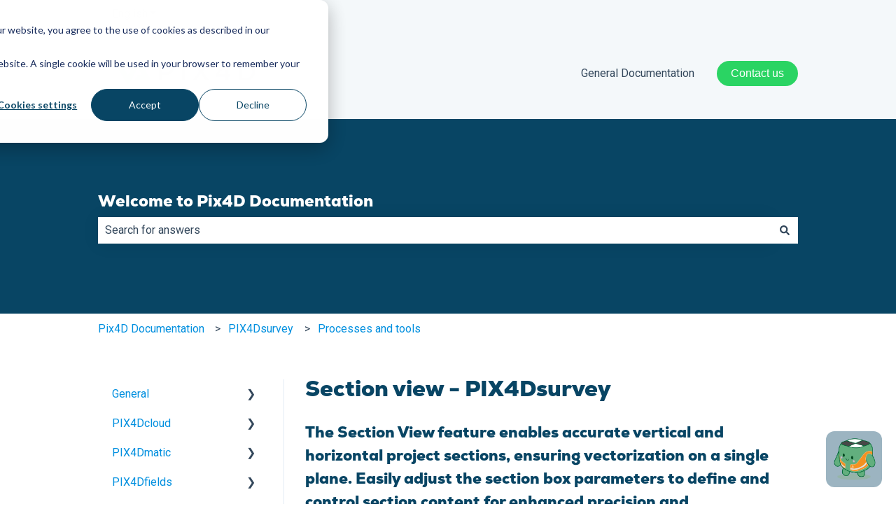

--- FILE ---
content_type: text/css; charset=utf-8
request_url: https://sockets.elisa.live/widget/company.css?companyId=e8631464
body_size: 3531
content:

            .etbot .chat-header-logo--small, .etbot .chat-header-logo--large, .etbot .chat-header-logo--elisa {
                background-image: url('assets/pix4d-chatbot-logo.png') !important;
            }
        
                .etbot .chat-header--small, .etbot .chat-header--large {
                    color: white !important;
                }
                .etbot .btn-support, .etbot .btn-icon-maximize, .etbot .btn-icon-minimize {
                    border-color: white !important;
                }
                .etbot .btn-selection, .etbot .chat-header-logo--elisa, .etbot .btn-regenerate {
                    color: rgb(8 69 100 / 00) !important;
                    border-color: rgb(8 69 100 / 00) !important;
                }
                .etbot .btn-selection.active, .etbot .et.btn-mic, .etbot .et-product-selection, .etbot .chat-header-logo--elisa, 
                .etbot .btn-selection-dropdown.active,.etbot .btn-selection-dropup.active, .etbot .et.btn-submit, .etbot .btn-support, .etbot .btn-language{
                    background-color: rgb(8 69 100 / 00) !important;
                }
                .etbot .btn-selection.active, .etbot .btn-selection-dropdown.active, .etbot .btn-selection-dropup.active {
                    color: white !important;
                }
                .etbot .btn-selection-dropdown, .etbot .footer span , .etbot .btn-selection-dropup{
                    color: rgb(8 69 100 / 00) !important;
                }
                
            
                .etbot .chatbot-message-item, .etbot .chatbot-message-item p {
                    background-color: #F4F4F4 !important;
                }
            
                .etbot .chatbot-message-item, .etbot .chatbot-message-item p {
                    color: black !important;
                }
                .etbot th, .etbot td {
                    border: 1px solid black;
                }
                .etbot .chatbot-message-item .time-stamp {
                    color: black !important;
                }
            
                .etbot .user-message-item, .etbot .user-message-item p {
                    background-color: #CCECD6 !important;
                }
            
                .etbot .user-message-item, .etbot .user-message-item p {
                    color: black !important;
                }
                .etbot .et.user-message-item .time-stamp {
                    color: black !important;
                }
            
                .etbot .chatbot-generating-messages p {
                    color: black !important;
                }
            
                .etbot .chatbot-generating-messages {
                    background-color: rgb(236 241 245 / var(--tw-bg-opacity)); !important;
                }
            
                .etbot .elisa.btn-icon-message { 
                    background-image: url('assets/pix4d-chatbot-logo.png') !important;
                }
            
                .etbot .elisa.btn-chat-text, .etbot .elisa.btn-chat {
                    background-color: rgb(8 69 100 / var(--tw-bg-opacity)) !important;
                }
                .etbot .elisa.btn-chat-text, .etbot .elisa.btn-chat {
                    background-color: rgb(8 69 100 / var(--tw-bg-opacity)) !important;
                }
            
            .etbot .bot-name {
                content: 'Pixie';
            }
        
            .etbot .chat-input-message {
                width: 100% !important;
            }
        

--- FILE ---
content_type: text/css; charset=UTF-8
request_url: https://botsapi.eligere.ai/widget/new-styles.css
body_size: 145641
content:
@import url('https://fonts.googleapis.com/css2?family=Inter&family=Poppins:ital,wght@0,100;0,200;0,300;0,400;0,500;0,600;0,700;0,800;0,900;1,100;1,200;1,300;1,400;1,500;1,600;1,700;1,800;1,900&family=Roboto:ital,wght@0,100;0,300;0,400;0,500;0,700;0,900;1,100;1,300;1,400;1,500;1,700;1,900&display=swap');
@import url('https://fonts.googleapis.com/css2?family=Roboto:wght@400;500;700&display=swap');
/*
! tailwindcss v3.4.3 | MIT License | https://tailwindcss.com
*/

/*
1. Prevent padding and border from affecting element width. (https://github.com/mozdevs/cssremedy/issues/4)
2. Allow adding a border to an element by just adding a border-width. (https://github.com/tailwindcss/tailwindcss/pull/116)
*/

*,
::before,
::after {
    box-sizing: border-box; /* 1 */
    border-width: 0; /* 2 */
    border-style: solid; /* 2 */
    border-color: #e5e7eb; /* 2 */
}

::before,
::after {
    --tw-content: '';
}

/*
1. Use a consistent sensible line-height in all browsers.
2. Prevent adjustments of font size after orientation changes in iOS.
3. Use a more readable tab size.
4. Use the user's configured `sans` font-family by default.
5. Use the user's configured `sans` font-feature-settings by default.
6. Use the user's configured `sans` font-variation-settings by default.
7. Disable tap highlights on iOS
*/

html,
:host {
    all: initial;
    line-height: 1.5; /* 1 */
    -webkit-text-size-adjust: 100%; /* 2 */
    -moz-tab-size: 4; /* 3 */
    -o-tab-size: 4;
    tab-size: 4; /* 3 */
    font-family: Roboto, ui-sans-serif, system-ui, sans-serif, 'Apple Color Emoji', 'Segoe UI Emoji', 'Segoe UI Symbol', 'Noto Color Emoji'; /* 4 */
    font-feature-settings: normal; /* 5 */
    font-variation-settings: normal; /* 6 */
    -webkit-tap-highlight-color: transparent; /* 7 */
}

/*
1. Remove the margin in all browsers.
2. Inherit line-height from `html` so users can set them as a class directly on the `html` element.
*/

body {
    margin: 0; /* 1 */
    line-height: inherit; /* 2 */
}

/*
1. Add the correct height in Firefox.
2. Correct the inheritance of border color in Firefox. (https://bugzilla.mozilla.org/show_bug.cgi?id=190655)
3. Ensure horizontal rules are visible by default.
*/

hr {
    height: 0; /* 1 */
    color: inherit; /* 2 */
    border-top-width: 1px; /* 3 */
}

/*
Add the correct text decoration in Chrome, Edge, and Safari.
*/

abbr:where([title]) {
    -webkit-text-decoration: underline dotted;
    text-decoration: underline dotted;
}

/*
Remove the default font size and weight for headings.
*/

h1,
h2,
h3,
h4,
h5,
h6 {
    font-size: inherit;
    font-weight: inherit;
}

/*
Reset links to optimize for opt-in styling instead of opt-out.
*/

a {
    color: inherit;
    text-decoration: inherit;
}

/*
Add the correct font weight in Edge and Safari.
*/

b,
strong {
    font-weight: bolder;
}

/*
1. Use the user's configured `mono` font-family by default.
2. Use the user's configured `mono` font-feature-settings by default.
3. Use the user's configured `mono` font-variation-settings by default.
4. Correct the odd `em` font sizing in all browsers.
*/

code,
kbd,
samp,
pre {
    font-family: Liberation Mono, Courier New; /* 1 */
    font-feature-settings: normal; /* 2 */
    font-variation-settings: normal; /* 3 */
    font-size: 1em; /* 4 */
}

/*
Add the correct font size in all browsers.
*/

small {
    font-size: 80%;
}

/*
Prevent `sub` and `sup` elements from affecting the line height in all browsers.
*/

sub,
sup {
    font-size: 75%;
    line-height: 0;
    position: relative;
    vertical-align: baseline;
}

sub {
    bottom: -0.25em;
}

sup {
    top: -0.5em;
}

/*
1. Remove text indentation from table contents in Chrome and Safari. (https://bugs.chromium.org/p/chromium/issues/detail?id=999088, https://bugs.webkit.org/show_bug.cgi?id=201297)
2. Correct table border color inheritance in all Chrome and Safari. (https://bugs.chromium.org/p/chromium/issues/detail?id=935729, https://bugs.webkit.org/show_bug.cgi?id=195016)
3. Remove gaps between table borders by default.
*/

table {
    text-indent: 0; /* 1 */
    border-color: inherit; /* 2 */
    border-collapse: collapse; /* 3 */
}

/*
1. Change the font styles in all browsers.
2. Remove the margin in Firefox and Safari.
3. Remove default padding in all browsers.
*/

button,
input,
optgroup,
select,
textarea {
    font-family: inherit; /* 1 */
    font-feature-settings: inherit; /* 1 */
    font-variation-settings: inherit; /* 1 */
    font-size: 100%; /* 1 */
    font-weight: inherit; /* 1 */
    line-height: inherit; /* 1 */
    letter-spacing: inherit; /* 1 */
    color: inherit; /* 1 */
    margin: 0; /* 2 */
    padding: 0; /* 3 */
}

/*
Remove the inheritance of text transform in Edge and Firefox.
*/

button,
select {
    text-transform: none;
}

/*
1. Correct the inability to style clickable types in iOS and Safari.
2. Remove default button styles.
*/

button,
input:where([type='button']),
input:where([type='reset']),
input:where([type='submit']) {
    -webkit-appearance: button; /* 1 */
    background-color: transparent; /* 2 */
    background-image: none; /* 2 */
}

/*
Use the modern Firefox focus style for all focusable elements.
*/

:-moz-focusring {
    outline: auto;
}

/*
Remove the additional `:invalid` styles in Firefox. (https://github.com/mozilla/gecko-dev/blob/2f9eacd9d3d995c937b4251a5557d95d494c9be1/layout/style/res/forms.css#L728-L737)
*/

:-moz-ui-invalid {
    box-shadow: none;
}

/*
Add the correct vertical alignment in Chrome and Firefox.
*/

progress {
    vertical-align: baseline;
}

/*
Correct the cursor style of increment and decrement buttons in Safari.
*/

::-webkit-inner-spin-button,
::-webkit-outer-spin-button {
    height: auto;
}

/*
1. Correct the odd appearance in Chrome and Safari.
2. Correct the outline style in Safari.
*/

[type='search'] {
    -webkit-appearance: textfield; /* 1 */
    outline-offset: -2px; /* 2 */
}

/*
Remove the inner padding in Chrome and Safari on macOS.
*/

::-webkit-search-decoration {
    -webkit-appearance: none;
}

/*
1. Correct the inability to style clickable types in iOS and Safari.
2. Change font properties to `inherit` in Safari.
*/

::-webkit-file-upload-button {
    -webkit-appearance: button; /* 1 */
    font: inherit; /* 2 */
}

/*
Add the correct display in Chrome and Safari.
*/

summary {
    display: list-item;
}

/*
Removes the default spacing and border for appropriate elements.
*/

blockquote,
dl,
dd,
h1,
h2,
h3,
h4,
h5,
h6,
hr,
figure,
p,
pre {
    margin: 0;
}

fieldset {
    margin: 0;
    padding: 0;
}

legend {
    padding: 0;
}

ol,
ul,
menu {
    list-style: none;
    margin: 0;
    padding: 0;
}

/*
Reset default styling for dialogs.
*/

dialog {
    padding: 0;
}

/*
Prevent resizing textareas horizontally by default.
*/

textarea {
    resize: vertical;
}

/*
1. Reset the default placeholder opacity in Firefox. (https://github.com/tailwindlabs/tailwindcss/issues/3300)
2. Set the default placeholder color to the user's configured gray 400 color.
*/

input::-moz-placeholder,
textarea::-moz-placeholder {
    opacity: 1; /* 1 */
    color: #9ca3af; /* 2 */
}

input::placeholder,
textarea::placeholder {
    opacity: 1; /* 1 */
    color: #9ca3af; /* 2 */
}

/*
Set the default cursor for buttons.
*/

button,
[role='button'] {
    cursor: pointer;
}

/*
Make sure disabled buttons don't get the pointer cursor.
*/

:disabled {
    cursor: default;
}

/*
1. Make replaced elements `display: block` by default. (https://github.com/mozdevs/cssremedy/issues/14)
2. Add `vertical-align: middle` to align replaced elements more sensibly by default. (https://github.com/jensimmons/cssremedy/issues/14#issuecomment-634934210)
   This can trigger a poorly considered lint error in some tools but is included by design.
*/

img,
svg,
video,
canvas,
audio,
iframe,
embed,
object {
    display: block; /* 1 */
    vertical-align: middle; /* 2 */
}

/*
Constrain images and videos to the parent width and preserve their intrinsic aspect ratio. (https://github.com/mozdevs/cssremedy/issues/14)
*/

img,
video {
    max-width: 100%;
    height: auto;
}

/* Make elements with the HTML hidden attribute stay hidden by default */

[hidden] {
    display: none;
}

[type='text'],
input:where(:not([type])),
[type='email'],
[type='url'],
[type='password'],
[type='number'],
[type='date'],
[type='datetime-local'],
[type='month'],
[type='search'],
[type='tel'],
[type='time'],
[type='week'],
[multiple],
textarea,
select {
    -webkit-appearance: none;
    -moz-appearance: none;
    appearance: none;
    background-color: #fff;
    border-color: #6b7280;
    border-width: 1px;
    border-radius: 0px;
    padding-top: 0.5rem;
    padding-right: 0.75rem;
    padding-bottom: 0.5rem;
    padding-left: 0.75rem;
    font-size: 1rem;
    line-height: 1.5rem;
    --tw-shadow: 0 0 #0000;
}

[type='text']:focus,
input:where(:not([type])):focus,
[type='email']:focus,
[type='url']:focus,
[type='password']:focus,
[type='number']:focus,
[type='date']:focus,
[type='datetime-local']:focus,
[type='month']:focus,
[type='search']:focus,
[type='tel']:focus,
[type='time']:focus,
[type='week']:focus,
[multiple]:focus,
textarea:focus,
select:focus {
    outline: 2px solid transparent;
    outline-offset: 2px;
    --tw-ring-inset: var(--tw-empty, /*!*/ /*!*/);
    --tw-ring-offset-width: 0px;
    --tw-ring-offset-color: #fff;
    --tw-ring-color: #2563eb;
    --tw-ring-offset-shadow: var(--tw-ring-inset) 0 0 0 var(--tw-ring-offset-width) var(--tw-ring-offset-color);
    --tw-ring-shadow: var(--tw-ring-inset) 0 0 0 calc(1px + var(--tw-ring-offset-width)) var(--tw-ring-color);
    box-shadow: var(--tw-ring-offset-shadow), var(--tw-ring-shadow), var(--tw-shadow);
    border-color: #2563eb;
}

input::-moz-placeholder,
textarea::-moz-placeholder {
    color: #6b7280;
    opacity: 1;
}

input::placeholder,
textarea::placeholder {
    color: #6b7280;
    opacity: 1;
}

::-webkit-datetime-edit-fields-wrapper {
    padding: 0;
}

::-webkit-date-and-time-value {
    min-height: 1.5em;
    text-align: inherit;
}

::-webkit-datetime-edit {
    display: inline-flex;
}

::-webkit-datetime-edit,
::-webkit-datetime-edit-year-field,
::-webkit-datetime-edit-month-field,
::-webkit-datetime-edit-day-field,
::-webkit-datetime-edit-hour-field,
::-webkit-datetime-edit-minute-field,
::-webkit-datetime-edit-second-field,
::-webkit-datetime-edit-millisecond-field,
::-webkit-datetime-edit-meridiem-field {
    padding-top: 0;
    padding-bottom: 0;
}

select {
    background-image: url("data:image/svg+xml,%3csvg xmlns='http://www.w3.org/2000/svg' fill='none' viewBox='0 0 20 20'%3e%3cpath stroke='%236b7280' stroke-linecap='round' stroke-linejoin='round' stroke-width='1.5' d='M6 8l4 4 4-4'/%3e%3c/svg%3e");
    background-position: right 0.5rem center;
    background-repeat: no-repeat;
    background-size: 1.5em 1.5em;
    padding-right: 2.5rem;
    -webkit-print-color-adjust: exact;
    print-color-adjust: exact;
}

[multiple],
[size]:where(select:not([size='1'])) {
    background-image: initial;
    background-position: initial;
    background-repeat: unset;
    background-size: initial;
    padding-right: 0.75rem;
    -webkit-print-color-adjust: unset;
    print-color-adjust: unset;
}

[type='checkbox'],
[type='radio'] {
    -webkit-appearance: none;
    -moz-appearance: none;
    appearance: none;
    padding: 0;
    -webkit-print-color-adjust: exact;
    print-color-adjust: exact;
    display: inline-block;
    vertical-align: middle;
    background-origin: border-box;
    -webkit-user-select: none;
    -moz-user-select: none;
    user-select: none;
    flex-shrink: 0;
    height: 1rem;
    width: 1rem;
    color: #2563eb;
    background-color: #fff;
    border-color: #6b7280;
    border-width: 1px;
    --tw-shadow: 0 0 #0000;
}

[type='checkbox'] {
    border-radius: 0px;
}

[type='radio'] {
    border-radius: 100%;
}

[type='checkbox']:focus,
[type='radio']:focus {
    outline: 2px solid transparent;
    outline-offset: 2px;
    --tw-ring-inset: var(--tw-empty, /*!*/ /*!*/);
    --tw-ring-offset-width: 2px;
    --tw-ring-offset-color: #fff;
    --tw-ring-color: #2563eb;
    --tw-ring-offset-shadow: var(--tw-ring-inset) 0 0 0 var(--tw-ring-offset-width) var(--tw-ring-offset-color);
    --tw-ring-shadow: var(--tw-ring-inset) 0 0 0 calc(2px + var(--tw-ring-offset-width)) var(--tw-ring-color);
    box-shadow: var(--tw-ring-offset-shadow), var(--tw-ring-shadow), var(--tw-shadow);
}

[type='checkbox']:checked,
[type='radio']:checked {
    border-color: transparent;
    background-color: currentColor;
    background-size: 100% 100%;
    background-position: center;
    background-repeat: no-repeat;
}

[type='checkbox']:checked {
    background-image: url("data:image/svg+xml,%3csvg viewBox='0 0 16 16' fill='white' xmlns='http://www.w3.org/2000/svg'%3e%3cpath d='M12.207 4.793a1 1 0 010 1.414l-5 5a1 1 0 01-1.414 0l-2-2a1 1 0 011.414-1.414L6.5 9.086l4.293-4.293a1 1 0 011.414 0z'/%3e%3c/svg%3e");
}

@media (forced-colors: active) {
    [type='checkbox']:checked {
        -webkit-appearance: auto;
        -moz-appearance: auto;
        appearance: auto;
    }
}

[type='radio']:checked {
    background-image: url("data:image/svg+xml,%3csvg viewBox='0 0 16 16' fill='white' xmlns='http://www.w3.org/2000/svg'%3e%3ccircle cx='8' cy='8' r='3'/%3e%3c/svg%3e");
}

@media (forced-colors: active) {
    [type='radio']:checked {
        -webkit-appearance: auto;
        -moz-appearance: auto;
        appearance: auto;
    }
}

[type='checkbox']:checked:hover,
[type='checkbox']:checked:focus,
[type='radio']:checked:hover,
[type='radio']:checked:focus {
    border-color: transparent;
    background-color: currentColor;
}

[type='checkbox']:indeterminate {
    background-image: url("data:image/svg+xml,%3csvg xmlns='http://www.w3.org/2000/svg' fill='none' viewBox='0 0 16 16'%3e%3cpath stroke='white' stroke-linecap='round' stroke-linejoin='round' stroke-width='2' d='M4 8h8'/%3e%3c/svg%3e");
    border-color: transparent;
    background-color: currentColor;
    background-size: 100% 100%;
    background-position: center;
    background-repeat: no-repeat;
}

@media (forced-colors: active) {
    [type='checkbox']:indeterminate {
        -webkit-appearance: auto;
        -moz-appearance: auto;
        appearance: auto;
    }
}

[type='checkbox']:indeterminate:hover,
[type='checkbox']:indeterminate:focus {
    border-color: transparent;
    background-color: currentColor;
}

[type='file'] {
    background: unset;
    border-color: inherit;
    border-width: 0;
    border-radius: 0;
    padding: 0;
    font-size: unset;
    line-height: inherit;
}

[type='file']:focus {
    outline: 1px solid ButtonText;
    outline: 1px auto -webkit-focus-ring-color;
}

/* Headlines & Subtitles */

.etbot {
    font-family: Roboto, Poppins, sans-serif;
}

/* Body & Captions */

.etbot p {
    font-size: 0.875rem;
    line-height: 1.25rem;
    font-weight: 400;
}

/* Lists */

/* Placeholder */

.etbot input::-moz-placeholder {
    font-weight: 300;
    opacity: 0.75;
}

.etbot input::placeholder {
    font-weight: 300;
    opacity: 0.75;
}

.etbot textarea::-moz-placeholder {
    font-size: 0.875rem;
    line-height: 1.25rem;
    font-weight: 300;
    opacity: 0.5;
}

.etbot textarea::placeholder {
    font-size: 0.875rem;
    line-height: 1.25rem;
    font-weight: 300;
    opacity: 0.5;
}

/* Input Textarea */

.etbot input {
    font-weight: 300;
}

.etbot textarea {
    font-size: 0.875rem;
    line-height: 1.25rem;
    font-weight: 400;
}

.etbot textarea.chat {
    display: block;
    flex: 1 1 0%;
    border-radius: 0.375rem;
    border-width: 1px;
    --tw-border-opacity: 1;
    border-color: rgb(209 218 228 / var(--tw-border-opacity));
    --tw-bg-opacity: 1;
    background-color: rgb(255 255 255 / var(--tw-bg-opacity));
    padding: 0.5rem;
    font-size: 0.75rem;
    line-height: 1rem;
}

.etbot textarea.chat::-moz-placeholder {
    font-size: 0.75rem;
    line-height: 1rem;
    --tw-text-opacity: 1;
    color: rgb(30 41 59 / var(--tw-text-opacity));
}

.etbot textarea.chat::placeholder {
    font-size: 0.75rem;
    line-height: 1rem;
    --tw-text-opacity: 1;
    color: rgb(30 41 59 / var(--tw-text-opacity));
}

.etbot textarea.chat:focus {
    --tw-border-opacity: 1;
    border-color: rgb(21 127 251 / var(--tw-border-opacity));
    outline: 2px solid transparent;
    outline-offset: 2px;
}

.etbot textarea.message {
    display: block;
    width: 100%;
    border-radius: 0.375rem;
    border-width: 0px;
    --tw-bg-opacity: 1;
    background-color: rgb(255 255 255 / var(--tw-bg-opacity));
    padding: 0.5rem;
    --tw-ring-offset-shadow: var(--tw-ring-inset) 0 0 0 var(--tw-ring-offset-width) var(--tw-ring-offset-color);
    --tw-ring-shadow: var(--tw-ring-inset) 0 0 0 calc(1px + var(--tw-ring-offset-width)) var(--tw-ring-color);
    box-shadow: var(--tw-ring-offset-shadow), var(--tw-ring-shadow), var(--tw-shadow, 0 0 #0000);
    --tw-ring-inset: inset;
    --tw-ring-opacity: 1;
    --tw-ring-color: rgb(209 213 219 / var(--tw-ring-opacity));
}

.etbot textarea.message::-moz-placeholder {
    font-weight: 400;
    --tw-text-opacity: 1;
    color: rgb(30 41 59 / var(--tw-text-opacity));
}

.etbot textarea.message::placeholder {
    font-weight: 400;
    --tw-text-opacity: 1;
    color: rgb(30 41 59 / var(--tw-text-opacity));
}

.etbot textarea.message:focus {
    --tw-ring-offset-shadow: var(--tw-ring-inset) 0 0 0 var(--tw-ring-offset-width) var(--tw-ring-offset-color);
    --tw-ring-shadow: var(--tw-ring-inset) 0 0 0 calc(1px + var(--tw-ring-offset-width)) var(--tw-ring-color);
    box-shadow: var(--tw-ring-offset-shadow), var(--tw-ring-shadow), var(--tw-shadow, 0 0 #0000);
    --tw-ring-inset: inset;
    --tw-ring-opacity: 1;
    --tw-ring-color: rgb(79 70 229 / var(--tw-ring-opacity));
}

/* Buttons */

.etbot button {
    font-size: 0.875rem;
    line-height: 1.25rem;
    font-weight: 400;
}

*,
::before,
::after {
    --tw-border-spacing-x: 0;
    --tw-border-spacing-y: 0;
    --tw-translate-x: 0;
    --tw-translate-y: 0;
    --tw-rotate: 0;
    --tw-skew-x: 0;
    --tw-skew-y: 0;
    --tw-scale-x: 1;
    --tw-scale-y: 1;
    --tw-pan-x: ;
    --tw-pan-y: ;
    --tw-pinch-zoom: ;
    --tw-scroll-snap-strictness: proximity;
    --tw-gradient-from-position: ;
    --tw-gradient-via-position: ;
    --tw-gradient-to-position: ;
    --tw-ordinal: ;
    --tw-slashed-zero: ;
    --tw-numeric-figure: ;
    --tw-numeric-spacing: ;
    --tw-numeric-fraction: ;
    --tw-ring-inset: ;
    --tw-ring-offset-width: 0px;
    --tw-ring-offset-color: #fff;
    --tw-ring-color: rgb(59 130 246 / 0.5);
    --tw-ring-offset-shadow: 0 0 #0000;
    --tw-ring-shadow: 0 0 #0000;
    --tw-shadow: 0 0 #0000;
    --tw-shadow-colored: 0 0 #0000;
    --tw-blur: ;
    --tw-brightness: ;
    --tw-contrast: ;
    --tw-grayscale: ;
    --tw-hue-rotate: ;
    --tw-invert: ;
    --tw-saturate: ;
    --tw-sepia: ;
    --tw-drop-shadow: ;
    --tw-backdrop-blur: ;
    --tw-backdrop-brightness: ;
    --tw-backdrop-contrast: ;
    --tw-backdrop-grayscale: ;
    --tw-backdrop-hue-rotate: ;
    --tw-backdrop-invert: ;
    --tw-backdrop-opacity: ;
    --tw-backdrop-saturate: ;
    --tw-backdrop-sepia: ;
    --tw-contain-size: ;
    --tw-contain-layout: ;
    --tw-contain-paint: ;
    --tw-contain-style: ;
}

::backdrop {
    --tw-border-spacing-x: 0;
    --tw-border-spacing-y: 0;
    --tw-translate-x: 0;
    --tw-translate-y: 0;
    --tw-rotate: 0;
    --tw-skew-x: 0;
    --tw-skew-y: 0;
    --tw-scale-x: 1;
    --tw-scale-y: 1;
    --tw-pan-x: ;
    --tw-pan-y: ;
    --tw-pinch-zoom: ;
    --tw-scroll-snap-strictness: proximity;
    --tw-gradient-from-position: ;
    --tw-gradient-via-position: ;
    --tw-gradient-to-position: ;
    --tw-ordinal: ;
    --tw-slashed-zero: ;
    --tw-numeric-figure: ;
    --tw-numeric-spacing: ;
    --tw-numeric-fraction: ;
    --tw-ring-inset: ;
    --tw-ring-offset-width: 0px;
    --tw-ring-offset-color: #fff;
    --tw-ring-color: rgb(59 130 246 / 0.5);
    --tw-ring-offset-shadow: 0 0 #0000;
    --tw-ring-shadow: 0 0 #0000;
    --tw-shadow: 0 0 #0000;
    --tw-shadow-colored: 0 0 #0000;
    --tw-blur: ;
    --tw-brightness: ;
    --tw-contrast: ;
    --tw-grayscale: ;
    --tw-hue-rotate: ;
    --tw-invert: ;
    --tw-saturate: ;
    --tw-sepia: ;
    --tw-drop-shadow: ;
    --tw-backdrop-blur: ;
    --tw-backdrop-brightness: ;
    --tw-backdrop-contrast: ;
    --tw-backdrop-grayscale: ;
    --tw-backdrop-hue-rotate: ;
    --tw-backdrop-invert: ;
    --tw-backdrop-opacity: ;
    --tw-backdrop-saturate: ;
    --tw-backdrop-sepia: ;
    --tw-contain-size: ;
    --tw-contain-layout: ;
    --tw-contain-paint: ;
    --tw-contain-style: ;
}
.form-input,
.form-textarea,
.form-select,
.form-multiselect {
    -webkit-appearance: none;
    -moz-appearance: none;
    appearance: none;
    background-color: #fff;
    border-color: #6b7280;
    border-width: 1px;
    border-radius: 0px;
    padding-top: 0.5rem;
    padding-right: 0.75rem;
    padding-bottom: 0.5rem;
    padding-left: 0.75rem;
    font-size: 1rem;
    line-height: 1.5rem;
    --tw-shadow: 0 0 #0000;
}
.form-input:focus,
.form-textarea:focus,
.form-select:focus,
.form-multiselect:focus {
    outline: 2px solid transparent;
    outline-offset: 2px;
    --tw-ring-inset: var(--tw-empty, /*!*/ /*!*/);
    --tw-ring-offset-width: 0px;
    --tw-ring-offset-color: #fff;
    --tw-ring-color: #2563eb;
    --tw-ring-offset-shadow: var(--tw-ring-inset) 0 0 0 var(--tw-ring-offset-width) var(--tw-ring-offset-color);
    --tw-ring-shadow: var(--tw-ring-inset) 0 0 0 calc(1px + var(--tw-ring-offset-width)) var(--tw-ring-color);
    box-shadow: var(--tw-ring-offset-shadow), var(--tw-ring-shadow), var(--tw-shadow);
    border-color: #2563eb;
}
.form-input::-moz-placeholder,
.form-textarea::-moz-placeholder {
    color: #6b7280;
    opacity: 1;
}
.form-input::placeholder,
.form-textarea::placeholder {
    color: #6b7280;
    opacity: 1;
}
/* Wrappers */
.etbot.chat-wrapper--smallest {
    height: 124px;
    width: -moz-fit-content;
    width: fit-content;
    padding: 1rem;
}
.etbot.chat-wrapper--smaller {
    height: 240px;
    width: 320px;
    padding: 1rem;
}
.etbot.chat-wrapper--small {
    height: 80%;
    width: 95%;
    padding: 1rem;
}
@media (min-width: 768px) {
    .etbot.chat-wrapper--small {
        width: 50%;
    }
}
@media (min-width: 1024px) {
    .etbot.chat-wrapper--small {
        width: 30%;
    }
}
.etbot.chat-wrapper--large {
    height: 95%;
    width: 100%;
    padding: 1rem;
}
@media (min-width: 768px) {
    .etbot.chat-wrapper--large {
        width: 95%;
    }
}
@media (min-width: 1024px) {
    .etbot.chat-wrapper--large {
        width: 95%;
    }
}
.etbot .chat-window--smaller {
    height: calc(100% - 64px);
    width: 100%;
    border-radius: 0.5rem;
    border-width: 1px;
    --tw-border-opacity: 1;
    border-color: rgb(226 232 240 / var(--tw-border-opacity));
    --tw-bg-opacity: 1;
    background-color: rgb(255 255 255 / var(--tw-bg-opacity));
    padding: 1rem;
    --tw-shadow: 0 20px 25px -5px rgb(0 0 0 / 0.1), 0 8px 10px -6px rgb(0 0 0 / 0.1);
    --tw-shadow-colored: 0 20px 25px -5px var(--tw-shadow-color), 0 8px 10px -6px var(--tw-shadow-color);
    box-shadow: var(--tw-ring-offset-shadow, 0 0 #0000), var(--tw-ring-shadow, 0 0 #0000), var(--tw-shadow);
}
.etbot .chat-window--small {
    height: 100%;
    width: 100%;
    border-radius: 0.5rem;
    background-color: transparent;
    position: relative;
}
.etbot .chat-window--large {
    height: calc(100% - 64px);
    width: 100%;
    border-radius: 0.5rem;
}
.etbot .chat-window--messages {
    height: 100%;
    width: 100%;
    border-radius: 0.5rem;
    border-width: 1px;
    --tw-border-opacity: 1;
    border-color: rgb(226 232 240 / var(--tw-border-opacity));
    --tw-bg-opacity: 1;
    background-color: rgb(255 255 255 / var(--tw-bg-opacity));
    --tw-shadow: 0 20px 25px -5px rgb(0 0 0 / 0.1), 0 8px 10px -6px rgb(0 0 0 / 0.1);
    --tw-shadow-colored: 0 20px 25px -5px var(--tw-shadow-color), 0 8px 10px -6px var(--tw-shadow-color);
    box-shadow: var(--tw-ring-offset-shadow, 0 0 #0000), var(--tw-ring-shadow, 0 0 #0000), var(--tw-shadow);
}
.etbot .chat-window--youranswer {
    height: -moz-fit-content;
    height: fit-content;
    width: 100%;
    border-radius: 0.5rem;
    border-width: 1px;
    --tw-border-opacity: 1;
    border-color: rgb(226 232 240 / var(--tw-border-opacity));
    --tw-bg-opacity: 1;
    background-color: rgb(255 255 255 / var(--tw-bg-opacity));
}
.etbot .chat-window-wrap--smaller {
    display: flex;
    height: 100%;
    width: 100%;
    flex-direction: column;
    align-items: center;
    justify-content: space-between;
}
.etbot .chat-window-wrap--small {
    display: flex;
    height: 100%;
    width: 100%;
    flex-direction: column;
    align-items: center;
    justify-content: space-between;
}
.etbot .chat-window-wrap--youranswer {
    display: flex;
    height: -moz-fit-content;
    height: fit-content;
    width: 100%;
    flex-direction: column;
    align-items: flex-start;
    justify-content: flex-start;
    border-radius: 0.375rem;
    --tw-bg-opacity: 1;
    background-color: rgb(241 245 249 / var(--tw-bg-opacity));
}
.etbot .chat-window-wrap--large {
    display: flex;
    height: 100%;
    width: 100%;
    flex-direction: column;
    align-items: center;
    justify-content: space-between;
}
.etbot .pix4d.chat-header--small {
    display: flex;
    width: 100%;
    align-items: center;
    justify-content: space-between;
    gap: 0.5rem;
    border-top-left-radius: 0.5rem;
    border-top-right-radius: 0.5rem;
    --tw-bg-opacity: 1;
    background-color: rgb(8 69 100 / var(--tw-bg-opacity));
    padding-left: 0.5rem;
    padding-right: 0.5rem;
    padding-top: 0.5rem;
    padding-bottom: 0.5rem;
}
.etbot .eligere.chat-header--small {
    display: flex;
    width: 100%;
    align-items: center;
    justify-content: flex-start;
    gap: 0.5rem;
    border-top-left-radius: 0.5rem;
    border-top-right-radius: 0.5rem;
    --tw-bg-opacity: 1;
    background-color: rgb(238 61 58 / var(--tw-bg-opacity));
    padding-left: 1rem;
    padding-right: 1rem;
    padding-top: 0.5rem;
    padding-bottom: 0.5rem;
}
.etbot .chat-header--small {
    display: flex;
    width: 100%;
    align-items: center;
    justify-content: space-between;
    gap: 0.5rem;
    border-top-left-radius: 0.5rem;
    border-top-right-radius: 0.5rem;
    border-width: 1px;
    border-bottom-width: 0px;
    --tw-border-opacity: 1;
    border-color: rgb(178 191 205 / var(--tw-border-opacity));
    --tw-bg-opacity: 1;
    background-color: rgb(255 255 255 / var(--tw-bg-opacity));
    padding: 0.5rem;
}
.etbot .pix4d.chat-header--large {
    display: flex;
    width: 100%;
    align-items: center;
    justify-content: space-between;
    gap: 0.5rem;
    border-top-left-radius: 0.5rem;
    border-top-right-radius: 0.5rem;
    --tw-bg-opacity: 1;
    background-color: rgb(8 69 100 / var(--tw-bg-opacity));
    padding-left: 1rem;
    padding-right: 1rem;
    padding-top: 0.5rem;
    padding-bottom: 0.5rem;
}
.etbot .pix4d.chat-header-logo--small {
    height: 2.5rem;
    width: 8rem;
    background-image: url('assets/pix4d-chatbot-logo.png');
    background-size: contain;
    background-repeat: no-repeat;
}
.etbot .eligere.chat-header-logo--small {
    height: 2.5rem;
    width: 2.5rem;
    background-image: url('assets/eligere-chatbot-logo.png');
    background-size: contain;
    background-repeat: no-repeat;
}
.etbot .chat-header-logo--small {
    height: 2rem;
    width: 2rem;
    border-radius: 9999px;
    --tw-bg-opacity: 1;
    background-color: rgb(255 105 0 / var(--tw-bg-opacity));
    background-image: url('assets/avatar-icon.svg');
    background-size: 75%;
    background-position: center;
    background-repeat: no-repeat;
}
.etbot .chat-header-logo--elisa {
    height: 2.5rem;
    width: 2.5rem;
    border-radius: 0.5rem;
    /* border-width: 2px; */
    /* --tw-border-opacity: 1; */
    /* border-color: rgb(21 127 251 / var(--tw-border-opacity));
    --tw-bg-opacity: 1;
    background-color: rgb(21 127 251 / var(--tw-bg-opacity)); */
    background-image: url('assets/bajaj-ai-assistant-icon.webp');
    background-size: cover;
    background-position: center;
    background-repeat: no-repeat;
}
.etbot .pix4d.chat-header-logo--large {
    height: 3rem;
    width: 10rem;
    background-image: url('assets/pix4d-chatbot-logo.png');
    background-size: contain;
    background-repeat: no-repeat;
}
.etbot .chat-header-buttons--small {
    display: flex;
    align-items: center;
    justify-content: flex-end;
    gap: 0.5rem;
}
.etbot .chat-header-buttons--large {
    display: flex;
    align-items: center;
    justify-content: flex-end;
    gap: 3rem;
}
.etbot .chat-messages--small {
    position: relative;
    height: 340px;
    width: 100%;
    flex: 1 1 0%;
    overflow-y: auto;
    border-width: 1px;
    border-top-width: 0px;
    --tw-border-opacity: 1;
    border-color: rgb(178 191 205 / var(--tw-border-opacity));
    --tw-bg-opacity: 1;
    background-color: rgb(209 218 228 / var(--tw-bg-opacity));
    background-image: url('assets/mechanic-pattern.png');
    padding: 0.5rem;
}
.etbot .chat-intro--message {
    width: 100%;
    border-radius: 0.5rem;
    --tw-bg-opacity: 1;
    background-color: rgb(255 255 255 / var(--tw-bg-opacity));
    padding: 1rem;
    padding-bottom: 0px;
}
.etbot .chat-intro--message p {
    text-align: center;
    font-size: 0.875rem;
    line-height: 1.25rem;
}
.etbot .chat-intro--message img {
    width: 100%;
}
.etbot .chat-intro--small {
    position: relative;
    height: 340px;
    width: 100%;
    flex: 1 1 0%;
    overflow-y: auto;
    border-radius: 0.75rem;
    background-color: rgb(21 127 251 / var(--tw-bg-opacity));
    --tw-bg-opacity: 0.3;
    padding: 3rem;
}
.etbot .languagebar {
    position: absolute;
    top: -2rem;
    left: 0px;
    width: -moz-fit-content;
    width: fit-content;
}
.etbot .btn-language {
    display: flex;
    height: 1.25rem;
    width: 1.25rem;
    cursor: pointer;
    align-items: center;
    justify-content: center;
    border-radius: 9999px;
    --tw-bg-opacity: 1;
    background-color: rgb(16 109 205 / var(--tw-bg-opacity));
}
.etbot .btn-language:hover {
    --tw-bg-opacity: 1;
    background-color: rgb(21 127 251 / var(--tw-bg-opacity));
}
.etbot .btn-language span {
    font-size: 8px;
    text-transform: uppercase;
    --tw-text-opacity: 1;
    color: rgb(209 218 228 / var(--tw-text-opacity));
}
.etbot .btn-language span:hover {
    --tw-text-opacity: 1;
    color: rgb(255 255 255 / var(--tw-text-opacity));
}
.etbot .btn-language img {
    height: 0.75rem;
    width: 0.75rem;
}
.etbot .chat-messages--large {
    height: 340px;
    width: 100%;
    flex: 1 1 0%;
    overflow-y: auto;
    --tw-bg-opacity: 1;
    background-color: rgb(236 241 245 / var(--tw-bg-opacity));
    padding: 1rem;
}
.etbot .chatbot-message-wrap {
    margin-top: 0.5rem;
    margin-bottom: 0.5rem;
    display: flex;
    width: -moz-fit-content;
    width: fit-content;
    max-width: 100%;
    align-items: flex-end;
    justify-content: flex-start;
    gap: 0.25rem;
}
.etbot .pix4d.chatbot-avatar {
    height: 2rem;
    width: 2rem;
    border-radius: 0.375rem;
    --tw-bg-opacity: 1;
    background-color: rgb(255 255 255 / var(--tw-bg-opacity));
    background-image: url('assets/pix4d-icon.png');
    background-size: 75%;
    background-position: center;
    background-repeat: no-repeat;
}
.etbot .eligere.chatbot-avatar {
    height: 2rem;
    width: 2rem;
    border-radius: 0.375rem;
    --tw-bg-opacity: 1;
    background-color: rgb(255 255 255 / var(--tw-bg-opacity));
    background-image: url('assets/eligere-icon.png');
    background-size: 75%;
    background-position: center;
    background-repeat: no-repeat;
}
.etbot .chatbot-avatar {
    height: 2rem;
    width: 2rem;
    border-radius: 9999px;
    --tw-bg-opacity: 1;
    background-color: rgb(255 105 0 / var(--tw-bg-opacity));
    background-image: url('assets/avatar-icon.svg');
    background-size: 75%;
    background-position: center;
    background-repeat: no-repeat;
}
.etbot .chatbot-messages {
    display: flex;
    width: 100%;
    align-items: flex-start;
    justify-content: flex-start;
}
.etbot .pix4d.chatbot-message-item {
    border-radius: 0.75rem;
    --tw-bg-opacity: 1;
    background-color: rgb(204 236 214 / var(--tw-bg-opacity));
    padding: 0.5rem;
    padding-left: 0.75rem;
    padding-right: 0.75rem;
}
.pix-chat-wrapper-full--parent {
    display: flex;
    flex: 1 1 0%;
    flex-direction: column;
    align-items: flex-start;
    justify-content: flex-start;
    gap: 0.75rem;
}
.etbot .eligere.chatbot-message-item {
    border-radius: 0.75rem;
    --tw-bg-opacity: 1;
    background-color: rgb(235 193 172 / var(--tw-bg-opacity));
    padding: 0.5rem;
    padding-left: 0.75rem;
    padding-right: 0.75rem;
}
.etbot .chatbot-message-item {
    position: relative;
    display: flex;
    width: calc(100% - 48px);
    flex-direction: column;
    align-items: flex-start;
    justify-content: flex-start;
    gap: 0.25rem;
    border-radius: 0.5rem;
    border-top-left-radius: 0px;
    --tw-bg-opacity: 1;
    background-color: rgb(255 255 255 / var(--tw-bg-opacity));
    padding: 0.75rem;
    padding-left: 0.75rem;
    padding-right: 0.75rem;
}
.etbot .chatbot-prompt-item {
    display: flex;
    width: 100%;
    flex-direction: column;
    align-items: flex-start;
    justify-content: flex-start;
    gap: 0.25rem;
    border-radius: 0.5rem;
    --tw-bg-opacity: 1;
    background-color: rgb(255 255 255 / var(--tw-bg-opacity));
    padding: 0.75rem;
    padding-left: 0.75rem;
    padding-right: 0.75rem;
}
.etbot .chatbot-prompt-header {
    display: flex;
    width: 100%;
    align-items: center;
    justify-content: space-between;
}
.etbot .chatbot-prompt-header h6 {
    font-size: 0.875rem;
    line-height: 1.25rem;
}
.etbot .chatbot-message-selection {
    display: flex;
    width: 100%;
    flex-wrap: wrap;
    gap: 0.5rem;
    padding-top: 0.5rem;
    padding-bottom: 0.5rem;
}
.etbot .chatbot-prompt-selection {
    display: flex;
    width: 100%;
    flex-wrap: wrap;
    gap: 0.75rem;
}
.etbot .chatbot-message-item .time-stamp {
    font-size: 0.75rem;
    line-height: 1rem;
}
.etbot .chatbot-message--loading {
    margin-top: 0.5rem;
    margin-bottom: 0.5rem;
    display: flex;
    width: 100%;
    flex-direction: column;
    align-items: flex-start;
    justify-content: flex-start;
    gap: 0.25rem;
    border-radius: 0.5rem;
    --tw-bg-opacity: 1;
    background-color: rgb(244 244 244 / var(--tw-bg-opacity));
    padding: 0.75rem;
    padding-left: 0.75rem;
    padding-right: 0.75rem;
}
.etbot .pix4d.chatbot-message-item--loading {
    height: 2.5rem;
    width: 2.5rem;
    border-radius: 0.75rem;
    --tw-bg-opacity: 1;
    background-color: rgb(204 236 214 / var(--tw-bg-opacity));
    background-image: url('assets/animation_loading.gif');
    background-size: cover;
    background-position: center;
    background-repeat: no-repeat;
}
.etbot .chatbot-suggestion {
    margin-top: 0.5rem;
    margin-bottom: 0.5rem;
    display: flex;
    width: 100%;
    align-items: flex-start;
    justify-content: flex-end;
    gap: 0.5rem;
}
.etbot .user-message-wrap {
    margin-top: 0.5rem;
    margin-bottom: 0.5rem;
    display: flex;
    width: 100%;
    align-items: flex-start;
    justify-content: flex-end;
    gap: 0.5rem;
}
.etbot .user-messages {
    display: flex;
    width: -moz-fit-content;
    width: fit-content;
    max-width: 90%;
    align-items: flex-start;
    justify-content: flex-start;
}
.etbot .user-message-item {
    border-radius: 0.5rem;
    --tw-bg-opacity: 1;
    background-color: rgb(255 255 255 / var(--tw-bg-opacity));
    padding: 0.5rem;
    padding-left: 0.75rem;
    padding-right: 0.75rem;
}
.etbot .et.user-message-item {
    display: flex;
    width: calc(100% - 8px);
    flex-direction: column;
    align-items: flex-end;
    justify-content: center;
    gap: 0.25rem;
    border-radius: 0.5rem;
    border-top-right-radius: 0px;
    --tw-bg-opacity: 1;
    background-color: rgb(178 191 205 / var(--tw-bg-opacity));
    padding: 0.75rem;
}
.etbot .et.user-message-item .time-stamp {
    font-size: 0.75rem;
    line-height: 1rem;
    --tw-text-opacity: 1;
    color: rgb(255 255 255 / var(--tw-text-opacity));
}
.etbot .chat-input-wrap {
    position: relative;
    display: flex;
    width: 100%;
    align-items: flex-end;
    justify-content: space-between;
    gap: 0.25rem;
    border-left-width: 1px;
    border-right-width: 1px;
    --tw-border-opacity: 1;
    border-color: rgb(178 191 205 / var(--tw-border-opacity));
    --tw-bg-opacity: 1;
    background-color: rgb(255 255 255 / var(--tw-bg-opacity));
    padding: 0.25rem;
}
.etbot .chat-input-message {
    display: flex;
    width: calc(100% - 80px);
    align-items: flex-end;
    justify-content: center;
    border-radius: 9999px;
}
.etbot .chat-button-wrap {
    display: flex;
    width: 100%;
    justify-content: flex-end;
}
.etbot .chat-button-text {
    display: flex;
    width: 100%;
    justify-content: flex-end;
}
.etbot .chatbot-generating-wrap {
    margin-top: 0.5rem;
    margin-bottom: 0.5rem;
    display: flex;
    width: 100%;
    align-items: center;
    justify-content: center;
    gap: 0.5rem;
}
.etbot .pix4d.chatbot-generating-messages {
    width: 100%;
    max-width: 400px;
    border-radius: 0.75rem;
    --tw-bg-opacity: 1;
    background-color: rgb(204 236 214 / var(--tw-bg-opacity));
    padding: 0.75rem;
}
.etbot .chatbot-generating-messages {
    width: 100%;
    max-width: 400px;
    border-radius: 0.375rem;
    --tw-bg-opacity: 1;
    background-color: rgb(238 238 238 / var(--tw-bg-opacity));
    padding: 1rem;
}
.etbot .chatbot-generating-messages p {
    text-align: center;
    font-size: 0.75rem;
    line-height: 1rem;
    font-weight: 400;
}
.etbot .pix4d.chatbot-generating-messages p {
    text-align: center;
    font-size: 0.75rem;
    line-height: 1rem;
    font-weight: 500;
}
.etbot .loading-wrap {
    margin-top: 0.5rem;
    margin-bottom: 0.5rem;
    display: flex;
    height: 100%;
    width: 100%;
    align-items: center;
    justify-content: center;
    gap: 0.5rem;
}
.etbot .loading-messages {
    display: flex;
    width: 90%;
    flex-direction: column;
    align-items: center;
    justify-content: center;
    gap: 0.5rem;
}
.etbot .regenerate-wrap {
    margin-top: 0.5rem;
    display: flex;
    width: 100%;
    align-items: center;
    justify-content: center;
    gap: 0.5rem;
}
.etbot .detailed-response-loader-wrap {
    display: flex;
    width: 100%;
    align-items: center;
    justify-content: center;
    gap: 0.5rem;
    padding-top: 0.5rem;
    padding-bottom: 0.5rem;
}
.etbot .detailed-response-loader-item.eactive {
    height: 0.75rem;
    width: 0.75rem;
    border-radius: 9999px;
    --tw-bg-opacity: 1;
    background-color: rgb(50 70 254 / var(--tw-bg-opacity));
}
.etbot .detailed-response-loader-item.einactive {
    height: 0.75rem;
    width: 0.75rem;
    border-radius: 9999px;
    border-width: 1px;
    --tw-border-opacity: 1;
    border-color: rgb(50 70 254 / var(--tw-border-opacity));
    --tw-bg-opacity: 1;
    background-color: rgb(255 255 255 / var(--tw-bg-opacity));
}
.etbot .contact-support-person-wrap {
    display: flex;
    width: 100%;
    flex-direction: column;
    align-items: center;
    justify-content: center;
    gap: 0.5rem;
    border-radius: 0.75rem;
    --tw-bg-opacity: 1;
    background-color: rgb(255 255 255 / var(--tw-bg-opacity));
    padding: 1rem;
    padding-left: 2rem;
    padding-right: 2rem;
    --tw-shadow: 0 20px 25px -5px rgb(0 0 0 / 0.1), 0 8px 10px -6px rgb(0 0 0 / 0.1);
    --tw-shadow-colored: 0 20px 25px -5px var(--tw-shadow-color), 0 8px 10px -6px var(--tw-shadow-color);
    box-shadow: var(--tw-ring-offset-shadow, 0 0 #0000), var(--tw-ring-shadow, 0 0 #0000), var(--tw-shadow);
}
.etbot .contact-support-person-wrap h6 {
    text-align: center;
}
/* loading */
.etbot .botloading-wrap {
    display: flex;
    height: 2.5rem;
    width: 5rem;
    justify-content: center;
    border-radius: 0.75rem;
}
.etbot .chatbot-loading-item {
    display: flex;
    height: 2rem;
    width: 5rem;
    justify-content: center;
    border-radius: 0.5rem;
    border-top-left-radius: 0px;
    --tw-bg-opacity: 1;
    background-color: rgb(244 244 244 / var(--tw-bg-opacity));
    background-image: url('assets/animation_loading.gif');
    background-size: contain;
    background-position: center;
    background-repeat: no-repeat;
}
.etbot .botloading-wrap.pix4d {
    --tw-bg-opacity: 1;
    background-color: rgb(204 236 214 / var(--tw-bg-opacity));
}
.etbot .botloading-wrap.eligere {
    --tw-bg-opacity: 1;
    background-color: rgb(235 193 172 / var(--tw-bg-opacity));
    background-image: url('assets/animation_loading.gif');
    background-size: contain;
    background-position: center;
    background-repeat: no-repeat;
}
.etbot .eligere.chat-welcome {
    --tw-text-opacity: 1;
    color: rgb(255 255 255 / var(--tw-text-opacity));
}
.etbot .chat-header-text--small {
    display: flex;
    flex-direction: column;
    align-items: flex-start;
    justify-content: flex-start;
}
/* .etbot .chat-header-text--small .etbig {
    font-size: 1.25rem !important;
    line-height: 1.75rem !important;
}
.etbot .chat-header-text--small .etsmall {
    font-size: 1rem !important;
    line-height: 1.5625rem !important;
    margin-top: -0.375rem !important;
} */
.etbot .user-button-wrap {
    display: flex;
    width: 100%;
    align-items: flex-start;
    justify-content: flex-start;
    gap: 0.5rem;
    padding: 0.5rem;
}
.etbot .btn-close-wrapper {
    position: absolute;
    top: 0px;
    right: 0px;
    display: flex;
    height: 1.5rem;
    width: 1.5rem;
    align-items: center;
    justify-content: center;
    border-radius: 9999px;
    --tw-bg-opacity: 1;
    background-color: rgb(255 255 255 / var(--tw-bg-opacity));
}
/* Buttons */
.etbot .btn-icon-close--light {
    height: 1rem;
    width: 1rem;
    background-image: url('assets/close.png');
    background-size: contain;
    background-repeat: no-repeat;
}
.etbot .btn-icon-minimize--light {
    height: 1rem;
    width: 1rem;
    background-image: url('assets/minimize.png');
    background-size: contain;
    background-repeat: no-repeat;
}
.etbot .btn-icon-maximize--light {
    height: 1rem;
    width: 1rem;
    background-image: url('assets/maximize-icon.svg');
    background-size: 75%;
    background-position: center;
    background-repeat: no-repeat;
}
.etbot .btn-icon-maximize {
    height: 2rem;
    width: 2rem;
    background-image: url('assets/maximize-icon.svg');
    background-size: 60%;
    background-position: center;
    background-repeat: no-repeat;
}
.etbot .btn-icon-minimize {
    height: 2rem;
    width: 2rem;
    border-radius: 0.5rem;
    border-width: 1px;
    --tw-border-opacity: 1;
    border-color: rgb(238 238 238 / var(--tw-border-opacity));
    background-image: url('assets/minimize-icon.svg');
    background-size: 60%;
    background-position: center;
    background-repeat: no-repeat;
    --tw-shadow: 0 4px 6px -1px rgb(0 0 0 / 0.1), 0 2px 4px -2px rgb(0 0 0 / 0.1);
    --tw-shadow-colored: 0 4px 6px -1px var(--tw-shadow-color), 0 2px 4px -2px var(--tw-shadow-color);
    box-shadow: var(--tw-ring-offset-shadow, 0 0 #0000), var(--tw-ring-shadow, 0 0 #0000), var(--tw-shadow);
}
.etbot .btn-icon-more {
    height: 2rem;
    width: 2rem;
    background-image: url('assets/more-icon.svg');
    background-size: 60%;
    background-position: center;
    background-repeat: no-repeat;
}
.etbot .btn-icon-close {
    height: 2rem;
    width: 2rem;
    background-image: url('assets/close-icon.svg');
    background-size: 75%;
    background-position: center;
    background-repeat: no-repeat;
}
.etbot .btn-icon-regenerate {
    margin-top: 0.5rem;
    height: 2rem;
    width: 2rem;
    border-radius: 0.5rem;
    --tw-bg-opacity: 1;
    background-color: rgb(255 255 255 / var(--tw-bg-opacity));
    background-image: url('assets/rotate-ccw.svg');
    background-size: 60%;
    background-position: center;
    background-repeat: no-repeat;
}
.etbot .btn-icon-like {
    margin-top: 0.5rem;
    height: 2rem;
    width: 2rem;
    border-radius: 0.5rem;
    --tw-bg-opacity: 1;
    background-color: rgb(255 255 255 / var(--tw-bg-opacity));
    background-image: url('assets/thumbs-up.svg');
    background-size: 60%;
    background-position: center;
    background-repeat: no-repeat;
}
.etbot .btn-icon-liked {
    height: 2rem;
    width: 2rem;
    border-radius: 0.5rem;
    --tw-bg-opacity: 1;
    background-color: rgb(238 238 238 / var(--tw-bg-opacity));
    background-image: url('assets/liked-icon.svg');
    background-size: 60%;
    background-position: center;
    background-repeat: no-repeat;
}
.etbot .btn-icon-dislike {
    margin-top: 0.5rem;
    height: 2rem;
    width: 2rem;
    border-radius: 0.5rem;
    --tw-bg-opacity: 1;
    background-color: rgb(255 255 255 / var(--tw-bg-opacity));
    background-image: url('assets/thumbs-down.svg');
    background-size: 60%;
    background-position: center;
    background-repeat: no-repeat;
}
.etbot .btn-icon-disliked {
    height: 2rem;
    width: 2rem;
    border-radius: 0.5rem;
    --tw-bg-opacity: 1;
    background-color: rgb(238 238 238 / var(--tw-bg-opacity));
    background-image: url('assets/disliked-icon.svg');
    background-size: 60%;
    background-position: center;
    background-repeat: no-repeat;
}
.etbot .btn-suggestion {
    border-radius: 0.75rem;
    border-width: 1px;
    --tw-border-opacity: 1;
    border-color: rgb(37 99 235 / var(--tw-border-opacity));
    --tw-bg-opacity: 1;
    background-color: rgb(255 255 255 / var(--tw-bg-opacity));
    padding: 0.5rem;
    padding-left: 0.75rem;
    padding-right: 0.75rem;
    --tw-text-opacity: 1;
    color: rgb(37 99 235 / var(--tw-text-opacity));
    --tw-shadow: 0 4px 6px -1px rgb(0 0 0 / 0.1), 0 2px 4px -2px rgb(0 0 0 / 0.1);
    --tw-shadow-colored: 0 4px 6px -1px var(--tw-shadow-color), 0 2px 4px -2px var(--tw-shadow-color);
    box-shadow: var(--tw-ring-offset-shadow, 0 0 #0000), var(--tw-ring-shadow, 0 0 #0000), var(--tw-shadow);
}
.etbot .pix4d.btn-submit {
    height: 3rem;
    width: 3rem;
    background-image: url('assets/pix4d-submit.png');
    background-size: 60%;
    background-position: center;
    background-repeat: no-repeat;
}
.etbot .eligere.btn-submit {
    height: 3rem;
    width: 3rem;
    background-image: url('assets/eligere-submit.png');
    background-size: 60%;
    background-position: center;
    background-repeat: no-repeat;
}
.etbot .et.btn-submit {
    height: 2.5rem;
    width: 2.5rem;
    border-radius: 9999px;
    --tw-bg-opacity: 1;
    background-color: rgb(16 109 205 / var(--tw-bg-opacity));
    background-image: url('assets/send.svg');
    background-size: 50%;
    background-position: center;
    background-repeat: no-repeat;
}
.etbot .et.btn-submit:hover {
    --tw-bg-opacity: 1;
    background-color: rgb(21 127 251 / var(--tw-bg-opacity));
}
.etbot .et.btn-mic {
    height: 2.5rem;
    width: 2.5rem;
    border-radius: 9999px;
    --tw-bg-opacity: 1;
    background-color: rgb(16 109 205 / var(--tw-bg-opacity));
    background-image: url('assets/mic.svg');
    background-size: 50%;
    background-position: center;
    background-repeat: no-repeat;
}
.etbot .et.btn-mic:hover {
    --tw-bg-opacity: 1;
    background-color: rgb(21 127 251 / var(--tw-bg-opacity));
}
.etbot .et.btn-speaker {
    height: 2.5rem;
    width: 2.5rem;
    border-radius: 9999px;
    background-image: url('assets/volume.svg');
    background-size: 50%;
    background-position: center;
    background-repeat: no-repeat;
}
.etbot .pix4d.btn-chat {
    margin-top: 0.5rem;
    margin-bottom: 0.5rem;
    height: 3rem;
    width: 3rem;
    border-radius: 9999px;
    --tw-bg-opacity: 1;
    background-color: rgb(8 69 100 / var(--tw-bg-opacity));
    background-image: url('assets/ai-chat.png');
    background-size: 60%;
    background-position: center;
    background-repeat: no-repeat;
}
.etbot .et.btn-chat {
    margin-top: 0.5rem;
    margin-bottom: 0.5rem;
    height: 3rem;
    width: 3rem;
    border-radius: 9999px;
    --tw-bg-opacity: 1;
    background-color: rgb(255 105 0 / var(--tw-bg-opacity));
}
.etbot .elisa.btn-chat {
    margin-bottom: 0.25rem;
    height: 5rem;
    width: 5rem;
    border-radius: 0.75rem;
    background-color: rgb(21 127 251 / var(--tw-bg-opacity));
    --tw-bg-opacity: 0.4;
}
.etbot .elisa.btn-chat-text {
    width: 5rem;
    border-radius: 9999px;
    --tw-bg-opacity: 1;
    background-color: rgb(16 109 205 / var(--tw-bg-opacity));
    padding-left: 0.25rem;
    padding-right: 0.25rem;
}
.etbot .elisa.btn-chat-text .name {
    font-size: 10px;
    --tw-text-opacity: 1;
    color: rgb(255 255 255 / var(--tw-text-opacity));
}
.etbot .et.btn-icon-message {
    height: 4rem;
    width: 4rem;
    background-image: url('assets/message-icon-light.svg');
    background-size: 60%;
    background-position: center;
    background-repeat: no-repeat;
}
.etbot .elisa.btn-icon-message {
    height: 5rem;
    width: 5rem;
    background-image: url('assets/bajaj-ai-assistant-icon.webp');
    background-size: 100%;
    background-position: center;
    background-repeat: no-repeat;
}
.etbot .et.btn-icon-cheveron--down {
    height: 3rem;
    width: 3rem;
    background-image: url('assets/chevron-down-light.svg');
    background-size: 60%;
    background-position: center;
    background-repeat: no-repeat;
}
.etbot .et.btn-text {
    width: 100%;
    border-radius: 0.375rem;
    --tw-bg-opacity: 1;
    background-color: rgb(255 105 0 / var(--tw-bg-opacity));
    padding-top: 0.5rem;
    padding-bottom: 0.5rem;
    padding-left: 1rem;
    padding-right: 1rem;
    font-size: 0.875rem;
    line-height: 1.25rem;
    font-weight: 600;
    --tw-text-opacity: 1;
    color: rgb(255 255 255 / var(--tw-text-opacity));
}
.etbot .btn-regenerate {
    border-radius: 0.75rem;
    border-width: 1px;
    --tw-border-opacity: 1;
    border-color: rgb(204 204 204 / var(--tw-border-opacity));
    background-image: url('assets/dislike.png');
    background-size: contain;
    background-position: left;
    background-repeat: no-repeat;
    padding: 0.25rem;
    padding-left: 2rem;
    padding-right: 0.75rem;
}
.etbot .btn-support {
    cursor: pointer;
    border-radius: 9999px;
    --tw-bg-opacity: 1;
    background-color: rgb(16 109 205 / var(--tw-bg-opacity));
    padding-top: 0.5rem;
    padding-bottom: 0.5rem;
    padding-left: 1rem;
    padding-right: 1rem;
    font-size: 0.75rem;
    line-height: 1rem;
    --tw-text-opacity: 1;
    color: rgb(255 255 255 / var(--tw-text-opacity));
}
.etbot .btn-support:hover {
    --tw-bg-opacity: 1;
    background-color: rgb(21 127 251 / var(--tw-bg-opacity));
}
.etbot .et-product-selection {
    display: flex;
    width: 100%;
    align-items: center;
    justify-content: space-between;
    gap: 1rem;
    --tw-bg-opacity: 1;
    background-color: rgb(16 109 205 / var(--tw-bg-opacity));
    padding: 0.25rem;
    padding-left: 0.5rem;
}
.etbot .btn-prompt-selection {
    cursor: pointer;
    border-radius: 0.375rem;
    border-width: 1px;
    --tw-border-opacity: 1;
    border-color: rgb(16 109 205 / var(--tw-border-opacity));
    padding-top: 0.25rem;
    padding-bottom: 0.25rem;
    padding-left: 0.75rem;
    padding-right: 0.75rem;
    font-size: 0.75rem;
    line-height: 1rem;
    --tw-text-opacity: 1;
    color: rgb(21 127 251 / var(--tw-text-opacity));
}
.etbot .btn-prompt-selection:hover {
    --tw-border-opacity: 1;
    border-color: rgb(21 127 251 / var(--tw-border-opacity));
    --tw-bg-opacity: 1;
    background-color: rgb(21 127 251 / var(--tw-bg-opacity));
    --tw-text-opacity: 1;
    color: rgb(255 255 255 / var(--tw-text-opacity));
}
.etbot .btn-selection {
    cursor: pointer;
    border-radius: 9999px;
    border-width: 1px;
    --tw-border-opacity: 1;
    border-color: rgb(16 109 205 / var(--tw-border-opacity));
    padding-top: 0.25rem;
    padding-bottom: 0.25rem;
    padding-left: 1rem;
    padding-right: 1rem;
    font-size: 0.75rem;
    line-height: 1rem;
    --tw-text-opacity: 1;
    color: rgb(21 127 251 / var(--tw-text-opacity));
}
.etbot .btn-selection:hover {
    --tw-border-opacity: 1;
    border-color: rgb(21 127 251 / var(--tw-border-opacity));
}
.etbot .btn-selection.active {
    cursor: pointer;
    border-radius: 9999px;
    border-width: 1px;
    --tw-border-opacity: 1;
    border-color: rgb(16 109 205 / var(--tw-border-opacity));
    --tw-bg-opacity: 1;
    background-color: rgb(16 109 205 / var(--tw-bg-opacity));
    padding-top: 0.25rem;
    padding-bottom: 0.25rem;
    padding-left: 1rem;
    padding-right: 1rem;
    font-size: 0.75rem;
    line-height: 1rem;
    --tw-text-opacity: 1;
    color: rgb(255 255 255 / var(--tw-text-opacity));
}
.etbot .btn-selection.active:hover {
    --tw-border-opacity: 1;
    border-color: rgb(21 127 251 / var(--tw-border-opacity));
}
.etbot .btn-selection-more {
    display: block;
    cursor: pointer;
    border-radius: 9999px;
    border-width: 1px;
    --tw-border-opacity: 1;
    border-color: rgb(16 109 205 / var(--tw-border-opacity));
    padding-left: 1rem;
    padding-right: 1rem;
    font-size: 10px;
    --tw-text-opacity: 1;
    color: rgb(16 109 205 / var(--tw-text-opacity));
}
.etbot .btn-selection-more:hover {
    --tw-border-opacity: 1;
    border-color: rgb(21 127 251 / var(--tw-border-opacity));
    --tw-text-opacity: 1;
    color: rgb(21 127 251 / var(--tw-text-opacity));
}
.etbot .btn-selection-dropdown {
    width: 100%;
    cursor: pointer;
    padding-top: 0.25rem;
    padding-bottom: 0.25rem;
    padding-left: 1rem;
    padding-right: 1rem;
    font-size: 0.75rem;
    line-height: 1rem;
    --tw-text-opacity: 1;
    color: rgb(21 127 251 / var(--tw-text-opacity));
}
.etbot .btn-selection-dropdown.active {
    width: 100%;
    cursor: pointer;
    border-radius: 0.375rem;
    border-bottom-width: 1px;
    --tw-border-opacity: 1;
    border-color: rgb(209 218 228 / var(--tw-border-opacity));
    --tw-bg-opacity: 1;
    background-color: rgb(16 109 205 / var(--tw-bg-opacity));
    padding-top: 0.25rem;
    padding-bottom: 0.25rem;
    padding-left: 1rem;
    padding-right: 1rem;
    font-size: 0.75rem;
    line-height: 1rem;
    --tw-text-opacity: 1;
    color: rgb(255 255 255 / var(--tw-text-opacity));
}
.etbot .btn-selection-dropup {
    width: 100%;
    cursor: pointer;
    padding-top: 0.25rem;
    padding-bottom: 0.25rem;
    padding-left: 0.5rem;
    padding-right: 0.5rem;
    text-align: left;
    font-size: 0.75rem;
    line-height: 1rem;
    --tw-text-opacity: 1;
    color: rgb(21 127 251 / var(--tw-text-opacity));
}
.etbot .btn-selection-dropup.active {
    width: 100%;
    cursor: pointer;
    border-radius: 0.375rem;
    border-bottom-width: 1px;
    --tw-border-opacity: 1;
    border-color: rgb(209 218 228 / var(--tw-border-opacity));
    --tw-bg-opacity: 1;
    background-color: rgb(16 109 205 / var(--tw-bg-opacity));
    padding-top: 0.25rem;
    padding-bottom: 0.25rem;
    padding-left: 0.5rem;
    padding-right: 0.5rem;
    font-size: 0.75rem;
    line-height: 1rem;
    --tw-text-opacity: 1;
    color: rgb(255 255 255 / var(--tw-text-opacity));
}
.etbot .btn-accept {
    height: 2rem;
    border-radius: 0.5rem;
    border-width: 1px;
    --tw-border-opacity: 1;
    border-color: rgb(238 238 238 / var(--tw-border-opacity));
    --tw-bg-opacity: 1;
    background-color: rgb(255 255 255 / var(--tw-bg-opacity));
    padding-left: 0.5rem;
    padding-right: 0.5rem;
    font-size: 0.75rem;
    line-height: 1rem;
    --tw-text-opacity: 1;
    color: rgb(22 163 74 / var(--tw-text-opacity));
    --tw-shadow: 0 4px 6px -1px rgb(0 0 0 / 0.1), 0 2px 4px -2px rgb(0 0 0 / 0.1);
    --tw-shadow-colored: 0 4px 6px -1px var(--tw-shadow-color), 0 2px 4px -2px var(--tw-shadow-color);
    box-shadow: var(--tw-ring-offset-shadow, 0 0 #0000), var(--tw-ring-shadow, 0 0 #0000), var(--tw-shadow);
}
.etbot .btn-update {
    height: 2rem;
    border-radius: 0.5rem;
    border-width: 1px;
    --tw-border-opacity: 1;
    border-color: rgb(238 238 238 / var(--tw-border-opacity));
    --tw-bg-opacity: 1;
    background-color: rgb(255 255 255 / var(--tw-bg-opacity));
    background-image: url('assets/update-icon.svg');
    background-size: 16px;
    background-position: right;
    background-repeat: no-repeat;
    padding-left: 0.5rem;
    padding-right: 1.5rem;
    font-size: 0.75rem;
    line-height: 1rem;
    --tw-text-opacity: 1;
    color: rgb(22 163 74 / var(--tw-text-opacity));
    --tw-shadow: 0 4px 6px -1px rgb(0 0 0 / 0.1), 0 2px 4px -2px rgb(0 0 0 / 0.1);
    --tw-shadow-colored: 0 4px 6px -1px var(--tw-shadow-color), 0 2px 4px -2px var(--tw-shadow-color);
    box-shadow: var(--tw-ring-offset-shadow, 0 0 #0000), var(--tw-ring-shadow, 0 0 #0000), var(--tw-shadow);
}
.etbot .btn-your-answer {
    height: 2rem;
    border-radius: 0.5rem;
    border-width: 1px;
    --tw-border-opacity: 1;
    border-color: rgb(238 238 238 / var(--tw-border-opacity));
    --tw-bg-opacity: 1;
    background-color: rgb(255 255 255 / var(--tw-bg-opacity));
    padding-left: 0.5rem;
    padding-right: 0.5rem;
    font-size: 0.75rem;
    line-height: 1rem;
    --tw-shadow: 0 4px 6px -1px rgb(0 0 0 / 0.1), 0 2px 4px -2px rgb(0 0 0 / 0.1);
    --tw-shadow-colored: 0 4px 6px -1px var(--tw-shadow-color), 0 2px 4px -2px var(--tw-shadow-color);
    box-shadow: var(--tw-ring-offset-shadow, 0 0 #0000), var(--tw-ring-shadow, 0 0 #0000), var(--tw-shadow);
}
.etbot .btn-autoregenerate {
    height: 2rem;
    border-radius: 0.5rem;
    border-width: 1px;
    --tw-border-opacity: 1;
    border-color: rgb(238 238 238 / var(--tw-border-opacity));
    --tw-bg-opacity: 1;
    background-color: rgb(255 255 255 / var(--tw-bg-opacity));
    padding-left: 0.5rem;
    padding-right: 0.5rem;
    font-size: 0.75rem;
    line-height: 1rem;
    --tw-shadow: 0 4px 6px -1px rgb(0 0 0 / 0.1), 0 2px 4px -2px rgb(0 0 0 / 0.1);
    --tw-shadow-colored: 0 4px 6px -1px var(--tw-shadow-color), 0 2px 4px -2px var(--tw-shadow-color);
    box-shadow: var(--tw-ring-offset-shadow, 0 0 #0000), var(--tw-ring-shadow, 0 0 #0000), var(--tw-shadow);
}
.etbot .pix4d.btn-support-chat {
    margin-top: 0.75rem;
    width: 100%;
    border-radius: 0.5rem;
    --tw-bg-opacity: 1;
    background-color: rgb(8 69 100 / var(--tw-bg-opacity));
    padding: 0.75rem;
    --tw-text-opacity: 1;
    color: rgb(255 255 255 / var(--tw-text-opacity));
    --tw-shadow: 0 4px 6px -1px rgb(0 0 0 / 0.1), 0 2px 4px -2px rgb(0 0 0 / 0.1);
    --tw-shadow-colored: 0 4px 6px -1px var(--tw-shadow-color), 0 2px 4px -2px var(--tw-shadow-color);
    box-shadow: var(--tw-ring-offset-shadow, 0 0 #0000), var(--tw-ring-shadow, 0 0 #0000), var(--tw-shadow);
}
.etbot .footer {
    width: 100%;
    border-bottom-right-radius: 0.75rem;
    border-bottom-left-radius: 0.75rem;
    border-width: 1px;
    border-top-width: 0px;
    --tw-border-opacity: 1;
    /* border-color: rgb(209 218 228 / var(--tw-border-opacity)); */
    --tw-bg-opacity: 1;
    /* background-color: rgb(255 255 255 / var(--tw-bg-opacity)); */
    padding-left: 0.75rem;
    padding-right: 0.75rem;
    padding-bottom: 0.25rem;
    text-align: center;
}
.etbot .footer span {
    font-size: 0.6875rem;
    line-height: 1rem;
    font-weight: 400;
    color: #9ca3af !important;
}
.etbot .footer a {
    text-decoration-line: underline;
}
.etbot .likedislike {
    display: flex;
    height: 100%;
    width: -moz-fit-content;
    width: fit-content;
    flex-direction: column;
    align-items: center;
    justify-content: flex-end;
    align-self: flex-end;
    padding-left: 0.25rem;
}
.etbot .btn-regenerate {
    height: 2rem;
    border-radius: 0.5rem;
    border-width: 1px;
    --tw-border-opacity: 1;
    border-color: rgb(238 238 238 / var(--tw-border-opacity));
    background-image: url('assets/rotate-ccw.svg');
    background-size: 16px;
    background-position: right;
    background-repeat: no-repeat;
    padding-left: 0.5rem;
    padding-right: 1.5rem;
    font-size: 0.75rem;
    line-height: 1rem;
    --tw-shadow: 0 4px 6px -1px rgb(0 0 0 / 0.1), 0 2px 4px -2px rgb(0 0 0 / 0.1);
    --tw-shadow-colored: 0 4px 6px -1px var(--tw-shadow-color), 0 2px 4px -2px var(--tw-shadow-color);
    box-shadow: var(--tw-ring-offset-shadow, 0 0 #0000), var(--tw-ring-shadow, 0 0 #0000), var(--tw-shadow);
}
.etbot .btn-clear {
    height: 2rem;
    width: 6rem;
    border-radius: 0.5rem;
    border-width: 1px;
    --tw-border-opacity: 1;
    border-color: rgb(238 238 238 / var(--tw-border-opacity));
    background-image: url('assets/clear-chat-icon.svg');
    background-size: 16px;
    background-position: right;
    background-repeat: no-repeat;
    padding-left: 0.5rem;
    padding-right: 1.5rem;
    font-size: 0.75rem;
    line-height: 1rem;
    --tw-shadow: 0 4px 6px -1px rgb(0 0 0 / 0.1), 0 2px 4px -2px rgb(0 0 0 / 0.1);
    --tw-shadow-colored: 0 4px 6px -1px var(--tw-shadow-color), 0 2px 4px -2px var(--tw-shadow-color);
    box-shadow: var(--tw-ring-offset-shadow, 0 0 #0000), var(--tw-ring-shadow, 0 0 #0000), var(--tw-shadow);
}
.etbot .btn-close {
    height: 2rem;
    width: 6rem;
    border-radius: 0.5rem;
    border-width: 1px;
    --tw-border-opacity: 1;
    border-color: rgb(238 238 238 / var(--tw-border-opacity));
    background-image: url('assets/close-icon.svg');
    background-size: 16px;
    background-position: right;
    background-repeat: no-repeat;
    padding-left: 0.5rem;
    padding-right: 1.5rem;
    font-size: 0.75rem;
    line-height: 1rem;
    --tw-shadow: 0 4px 6px -1px rgb(0 0 0 / 0.1), 0 2px 4px -2px rgb(0 0 0 / 0.1);
    --tw-shadow-colored: 0 4px 6px -1px var(--tw-shadow-color), 0 2px 4px -2px var(--tw-shadow-color);
    box-shadow: var(--tw-ring-offset-shadow, 0 0 #0000), var(--tw-ring-shadow, 0 0 #0000), var(--tw-shadow);
}
.etbot .contact-form {
    margin-left: auto;
    margin-right: auto;
    width: 100%;
    max-width: 24rem;
    padding: 0.5rem;
}
.etbot .contact-form-header {
    display: flex;
    width: 100%;
    justify-content: space-between;
}
.etbot .contact-form form > :not([hidden]) ~ :not([hidden]) {
    --tw-space-y-reverse: 0;
    margin-top: calc(0.75rem * calc(1 - var(--tw-space-y-reverse)));
    margin-bottom: calc(0.75rem * var(--tw-space-y-reverse));
}
.etbot .form-input {
    display: block;
    width: 100%;
    border-radius: 0.375rem;
    border-width: 0px;
    padding-top: 0.375rem;
    padding-bottom: 0.375rem;
    font-weight: 400;
    --tw-text-opacity: 1;
    color: rgb(17 24 39 / var(--tw-text-opacity));
    --tw-shadow: 0 1px 2px 0 rgb(0 0 0 / 0.05);
    --tw-shadow-colored: 0 1px 2px 0 var(--tw-shadow-color);
    box-shadow: var(--tw-ring-offset-shadow, 0 0 #0000), var(--tw-ring-shadow, 0 0 #0000), var(--tw-shadow);
    --tw-ring-offset-shadow: var(--tw-ring-inset) 0 0 0 var(--tw-ring-offset-width) var(--tw-ring-offset-color);
    --tw-ring-shadow: var(--tw-ring-inset) 0 0 0 calc(1px + var(--tw-ring-offset-width)) var(--tw-ring-color);
    box-shadow: var(--tw-ring-offset-shadow), var(--tw-ring-shadow), var(--tw-shadow, 0 0 #0000);
    --tw-ring-inset: inset;
    --tw-ring-opacity: 1;
    --tw-ring-color: rgb(209 213 219 / var(--tw-ring-opacity));
}
.etbot .form-input::-moz-placeholder {
    font-weight: 400;
    --tw-text-opacity: 1;
    color: rgb(30 41 59 / var(--tw-text-opacity));
}
.etbot .form-input::placeholder {
    font-weight: 400;
    --tw-text-opacity: 1;
    color: rgb(30 41 59 / var(--tw-text-opacity));
}
.etbot .form-input:focus {
    --tw-ring-offset-shadow: var(--tw-ring-inset) 0 0 0 var(--tw-ring-offset-width) var(--tw-ring-offset-color);
    --tw-ring-shadow: var(--tw-ring-inset) 0 0 0 calc(1px + var(--tw-ring-offset-width)) var(--tw-ring-color);
    box-shadow: var(--tw-ring-offset-shadow), var(--tw-ring-shadow), var(--tw-shadow, 0 0 #0000);
    --tw-ring-inset: inset;
    --tw-ring-opacity: 1;
    --tw-ring-color: rgb(79 70 229 / var(--tw-ring-opacity));
}
@media (min-width: 640px) {
    .etbot .form-input {
        font-size: 0.875rem;
        line-height: 1.5rem;
    }
}
.etdash .form-input--search {
    display: block;
    width: 100%;
    border-radius: 0.375rem;
    border-width: 0px;
    padding-top: 0.375rem;
    padding-bottom: 0.375rem;
    padding-left: 2rem;
    font-weight: 400;
    --tw-text-opacity: 1;
    color: rgb(17 24 39 / var(--tw-text-opacity));
    --tw-shadow: 0 1px 2px 0 rgb(0 0 0 / 0.05);
    --tw-shadow-colored: 0 1px 2px 0 var(--tw-shadow-color);
    box-shadow: var(--tw-ring-offset-shadow, 0 0 #0000), var(--tw-ring-shadow, 0 0 #0000), var(--tw-shadow);
    --tw-ring-offset-shadow: var(--tw-ring-inset) 0 0 0 var(--tw-ring-offset-width) var(--tw-ring-offset-color);
    --tw-ring-shadow: var(--tw-ring-inset) 0 0 0 calc(1px + var(--tw-ring-offset-width)) var(--tw-ring-color);
    box-shadow: var(--tw-ring-offset-shadow), var(--tw-ring-shadow), var(--tw-shadow, 0 0 #0000);
    --tw-ring-inset: inset;
    --tw-ring-opacity: 1;
    --tw-ring-color: rgb(209 213 219 / var(--tw-ring-opacity));
}
.etdash .form-input--search::-moz-placeholder {
    font-weight: 400;
    --tw-text-opacity: 1;
    color: rgb(30 41 59 / var(--tw-text-opacity));
}
.etdash .form-input--search::placeholder {
    font-weight: 400;
    --tw-text-opacity: 1;
    color: rgb(30 41 59 / var(--tw-text-opacity));
}
.etdash .form-input--search:focus {
    --tw-ring-offset-shadow: var(--tw-ring-inset) 0 0 0 var(--tw-ring-offset-width) var(--tw-ring-offset-color);
    --tw-ring-shadow: var(--tw-ring-inset) 0 0 0 calc(1px + var(--tw-ring-offset-width)) var(--tw-ring-color);
    box-shadow: var(--tw-ring-offset-shadow), var(--tw-ring-shadow), var(--tw-shadow, 0 0 #0000);
    --tw-ring-inset: inset;
    --tw-ring-opacity: 1;
    --tw-ring-color: rgb(79 70 229 / var(--tw-ring-opacity));
}
@media (min-width: 640px) {
    .etdash .form-input--search {
        font-size: 0.875rem;
        line-height: 1.5rem;
    }
}
.etdash .breadcrumb {
    display: flex;
    align-items: center;
    justify-content: flex-start;
    gap: 0.5rem;
    padding-top: 0.25rem;
    padding-bottom: 0.25rem;
}
.etdash .breadcrumb span {
    font-size: 0.75rem;
    line-height: 1rem;
    --tw-text-opacity: 1;
    color: rgb(100 116 139 / var(--tw-text-opacity));
}
.etdash .breadcrumb span a {
    font-size: 0.75rem;
    line-height: 1rem;
    --tw-text-opacity: 1;
    color: rgb(29 78 216 / var(--tw-text-opacity));
}
.etbot .form-textarea {
    display: block;
    width: 100%;
    border-radius: 0.375rem;
    border-width: 0px;
    padding-top: 0.375rem;
    padding-bottom: 0.375rem;
    font-weight: 400;
    --tw-text-opacity: 1;
    color: rgb(17 24 39 / var(--tw-text-opacity));
    --tw-shadow: 0 1px 2px 0 rgb(0 0 0 / 0.05);
    --tw-shadow-colored: 0 1px 2px 0 var(--tw-shadow-color);
    box-shadow: var(--tw-ring-offset-shadow, 0 0 #0000), var(--tw-ring-shadow, 0 0 #0000), var(--tw-shadow);
    --tw-ring-offset-shadow: var(--tw-ring-inset) 0 0 0 var(--tw-ring-offset-width) var(--tw-ring-offset-color);
    --tw-ring-shadow: var(--tw-ring-inset) 0 0 0 calc(1px + var(--tw-ring-offset-width)) var(--tw-ring-color);
    box-shadow: var(--tw-ring-offset-shadow), var(--tw-ring-shadow), var(--tw-shadow, 0 0 #0000);
    --tw-ring-inset: inset;
    --tw-ring-opacity: 1;
    --tw-ring-color: rgb(209 213 219 / var(--tw-ring-opacity));
}
.etbot .form-textarea::-moz-placeholder {
    font-weight: 400;
    --tw-text-opacity: 1;
    color: rgb(30 41 59 / var(--tw-text-opacity));
}
.etbot .form-textarea::placeholder {
    font-weight: 400;
    --tw-text-opacity: 1;
    color: rgb(30 41 59 / var(--tw-text-opacity));
}
.etbot .form-textarea:focus {
    --tw-ring-offset-shadow: var(--tw-ring-inset) 0 0 0 var(--tw-ring-offset-width) var(--tw-ring-offset-color);
    --tw-ring-shadow: var(--tw-ring-inset) 0 0 0 calc(1px + var(--tw-ring-offset-width)) var(--tw-ring-color);
    box-shadow: var(--tw-ring-offset-shadow), var(--tw-ring-shadow), var(--tw-shadow, 0 0 #0000);
    --tw-ring-inset: inset;
    --tw-ring-opacity: 1;
    --tw-ring-color: rgb(79 70 229 / var(--tw-ring-opacity));
}
@media (min-width: 640px) {
    .etbot .form-textarea {
        font-size: 0.875rem;
        line-height: 1.5rem;
    }
}
.etbot .btn-form-submit {
    width: 100%;
    border-radius: 0.375rem;
    --tw-bg-opacity: 1;
    background-color: rgb(255 105 0 / var(--tw-bg-opacity));
    padding: 0.75rem;
    font-weight: 600;
    --tw-text-opacity: 1;
    color: rgb(255 255 255 / var(--tw-text-opacity));
    --tw-shadow: 0 4px 6px -1px rgb(0 0 0 / 0.1), 0 2px 4px -2px rgb(0 0 0 / 0.1);
    --tw-shadow-colored: 0 4px 6px -1px var(--tw-shadow-color), 0 2px 4px -2px var(--tw-shadow-color);
    box-shadow: var(--tw-ring-offset-shadow, 0 0 #0000), var(--tw-ring-shadow, 0 0 #0000), var(--tw-shadow);
}
.etbot .date-stamp {
    display: flex;
    width: 100%;
    align-items: center;
    justify-content: center;
    border-top-width: 1px;
}
.etbot .date-stamp span {
    margin-top: -0.75rem;
    width: -moz-fit-content;
    width: fit-content;
    border-radius: 0.5rem;
    --tw-bg-opacity: 1;
    background-color: rgb(226 232 240 / var(--tw-bg-opacity));
    padding-left: 0.5rem;
    padding-right: 0.5rem;
    padding-top: 0.25rem;
    padding-bottom: 0.25rem;
    font-size: 0.75rem;
    line-height: 1rem;
    --tw-text-opacity: 1;
    color: rgb(100 116 139 / var(--tw-text-opacity));
}
.etbot .loading-message {
    margin-bottom: 0.5rem;
    width: 100%;
}
.etbot .loading-message span {
    font-size: 0.75rem;
    line-height: 1rem;
    --tw-text-opacity: 1;
    color: rgb(100 116 139 / var(--tw-text-opacity));
}
.etbot .skeleton-loader {
    display: flex;
    width: 100%;
    flex-direction: column;
    gap: 0.25rem;
}
.etbot .gradient-loading-wrap--100 {
    position: relative;
    height: 0.75rem;
    width: 100%;
    overflow: hidden;
    border-radius: 0.375rem;
    --tw-bg-opacity: 1;
    background-color: rgb(203 213 225 / var(--tw-bg-opacity));
}
.etbot .gradient-loading-wrap--50 {
    position: relative;
    height: 0.75rem;
    width: 50%;
    overflow: hidden;
    border-radius: 0.375rem;
    --tw-bg-opacity: 1;
    background-color: rgb(203 213 225 / var(--tw-bg-opacity));
}
.etbot .gradient-loading {
    position: absolute;
    top: 0px;
    left: 0px;
    height: 0.75rem;
    width: 100%;
    --tw-translate-x: -100%;
    transform: translate(var(--tw-translate-x), var(--tw-translate-y)) rotate(var(--tw-rotate)) skewX(var(--tw-skew-x)) skewY(var(--tw-skew-y))
        scaleX(var(--tw-scale-x)) scaleY(var(--tw-scale-y));
}
@keyframes shimmer {
    100% {
        transform: translateX(100%);
    }
}
.etbot .gradient-loading {
    animation: shimmer 2s infinite;
    background-image: linear-gradient(to right, var(--tw-gradient-stops));
    --tw-gradient-from: transparent var(--tw-gradient-from-position);
    --tw-gradient-to: rgb(0 0 0 / 0) var(--tw-gradient-to-position);
    --tw-gradient-stops: var(--tw-gradient-from), var(--tw-gradient-to);
    --tw-gradient-to: rgb(241 245 249 / 0) var(--tw-gradient-to-position);
    --tw-gradient-stops: var(--tw-gradient-from), #f1f5f9 var(--tw-gradient-via-position), var(--tw-gradient-to);
    --tw-gradient-to: transparent var(--tw-gradient-to-position);
}
/*Dashboard styles */
.etdash .et-page-wrapper {
    height: 100%;
    min-height: 100vh;
    width: 100%;
}
.etdash .et-navbar {
    position: fixed;
    top: 0px;
    z-index: 20;
    display: flex;
    width: 100%;
    align-items: center;
    justify-content: space-between;
    --tw-bg-opacity: 1;
    background-color: rgb(30 41 59 / var(--tw-bg-opacity));
    --tw-shadow: 0 4px 6px -1px rgb(0 0 0 / 0.1), 0 2px 4px -2px rgb(0 0 0 / 0.1);
    --tw-shadow-colored: 0 4px 6px -1px var(--tw-shadow-color), 0 2px 4px -2px var(--tw-shadow-color);
    box-shadow: var(--tw-ring-offset-shadow, 0 0 #0000), var(--tw-ring-shadow, 0 0 #0000), var(--tw-shadow);
}
.etdash .et-navhead {
    display: flex;
    align-items: center;
    justify-content: flex-start;
    gap: 0.5rem;
}
.etdash .et-brand {
    margin-top: 1rem;
    margin-bottom: 1rem;
    width: 8rem;
}
.etdash .et-navbar .et-brand {
    margin-top: 1rem;
    margin-bottom: 1rem;
    width: 8rem;
}
@media (min-width: 1024px) {
    .etdash .et-navbar .et-brand {
        margin-left: 1rem;
        margin-right: 1rem;
    }
}
.etdash .et-burger-menu {
    display: flex;
    align-items: center;
    justify-content: space-around;
    gap: 0.5rem;
    padding: 1rem;
}
.etdash .et-burger-menu img {
    width: 2rem;
}
.etdash .et-burger-menu-dropdown {
    position: absolute;
    top: 3.5rem;
    right: 0.5rem;
    z-index: 20;
    display: flex;
    flex-direction: column;
    align-items: flex-start;
    justify-content: center;
    gap: 0.5rem;
    border-radius: 0.375rem;
    border-width: 1px;
    --tw-bg-opacity: 1;
    background-color: rgb(255 255 255 / var(--tw-bg-opacity));
    padding: 0.5rem;
}
.etdash .et-btn-text-icon {
    display: flex;
    width: 100%;
    align-items: center;
    justify-content: flex-start;
    gap: 0.5rem;
    border-radius: 0.375rem;
    --tw-bg-opacity: 1;
    background-color: rgb(255 255 255 / var(--tw-bg-opacity));
    padding: 0.5rem;
    padding-left: 1rem;
    padding-right: 1rem;
    font-size: 0.875rem;
    line-height: 1.25rem;
}
.etdash .et-btn-text-icon:hover {
    --tw-bg-opacity: 1;
    background-color: rgb(229 231 235 / var(--tw-bg-opacity));
}
.etdash .et-btn-text-icon:focus {
    --tw-bg-opacity: 1;
    background-color: rgb(229 231 235 / var(--tw-bg-opacity));
}
.etdash .et-btn-text-icon img {
    width: 1rem;
}
.etdash .et-btn-text-icon-outline {
    display: flex;
    width: -moz-fit-content;
    width: fit-content;
    align-items: center;
    justify-content: flex-start;
    gap: 0.5rem;
    border-radius: 0.375rem;
    border-width: 1px;
    --tw-bg-opacity: 1;
    background-color: rgb(255 255 255 / var(--tw-bg-opacity));
    padding: 0.5rem;
    padding-left: 1rem;
    padding-right: 1rem;
    font-size: 0.875rem;
    line-height: 1.25rem;
}
.etdash .et-btn-text-icon-outline:focus {
    --tw-bg-opacity: 1;
    background-color: rgb(229 231 235 / var(--tw-bg-opacity));
}
.etdash .et-btn-text-icon-outline img {
    width: 1rem;
}
.etdash .et-btn-text-icon-fill {
    display: flex;
    width: -moz-fit-content;
    width: fit-content;
    align-items: center;
    justify-content: flex-start;
    gap: 0.5rem;
    border-radius: 0.375rem;
    border-width: 1px;
    --tw-bg-opacity: 1;
    background-color: rgb(255 105 0 / var(--tw-bg-opacity));
    padding: 0.5rem;
    padding-left: 1rem;
    padding-right: 1rem;
    font-size: 0.875rem;
    line-height: 1.25rem;
    --tw-text-opacity: 1;
    color: rgb(255 255 255 / var(--tw-text-opacity));
}
.etdash .et-btn-text-icon-fill:focus {
    --tw-bg-opacity: 1;
    background-color: rgb(229 231 235 / var(--tw-bg-opacity));
}
.etdash .et-btn-text-icon-fill img {
    width: 1rem;
}
.etdash .et-btn-icon {
    display: flex;
    width: -moz-fit-content;
    width: fit-content;
    align-items: center;
    justify-content: flex-start;
    gap: 0.5rem;
    border-radius: 0.375rem;
    --tw-bg-opacity: 1;
    background-color: rgb(255 255 255 / var(--tw-bg-opacity));
    padding: 0.5rem;
    font-size: 0.875rem;
    line-height: 1.25rem;
}
.etdash .et-btn-icon:hover {
    --tw-bg-opacity: 1;
    background-color: rgb(229 231 235 / var(--tw-bg-opacity));
}
.etdash .et-btn-icon:focus {
    --tw-bg-opacity: 1;
    background-color: rgb(229 231 235 / var(--tw-bg-opacity));
}
.etdash .et-btn-icon img {
    width: 1rem;
}
.etdash .et-btn-text {
    width: 100%;
    border-radius: 0.375rem;
    --tw-bg-opacity: 1;
    background-color: rgb(255 255 255 / var(--tw-bg-opacity));
    padding: 0.5rem;
    text-align: left;
    font-size: 0.875rem;
    line-height: 1.25rem;
}
.etdash .et-btn-text:hover {
    --tw-bg-opacity: 1;
    background-color: rgb(229 231 235 / var(--tw-bg-opacity));
}
.etdash .et-btn-text:focus {
    --tw-bg-opacity: 1;
    background-color: rgb(229 231 235 / var(--tw-bg-opacity));
}
.etdash .et-btn-text-sm {
    width: -moz-fit-content;
    width: fit-content;
    padding: 0.5rem;
    font-size: 0.75rem;
    line-height: 1rem;
    --tw-text-opacity: 1;
    color: rgb(37 99 235 / var(--tw-text-opacity));
}
.etdash .et-main {
    display: flex;
    height: 100%;
    width: 100%;
    align-items: flex-start;
    justify-content: flex-start;
}
.etdash .et-main .et-leftnav {
    display: none;
    height: 100%;
    width: 15rem;
    padding-top: 5rem;
    padding-bottom: 2.5rem;
}
@media (min-width: 1024px) {
    .etdash .et-main .et-leftnav {
        display: block;
    }
}
.etdash .et-main .et-pagecontent {
    height: 100%;
    flex: 1 1 0%;
    overflow-y: auto;
    --tw-bg-opacity: 1;
    background-color: rgb(241 245 249 / var(--tw-bg-opacity));
    padding-top: 5rem;
    padding-bottom: 5rem;
}
@media (min-width: 768px) {
    .etdash .et-main .et-pagecontent {
        padding-bottom: 3.5rem;
    }
}
.etdash .et-main .et-pagelogin {
    display: flex;
    height: 100%;
    width: 100%;
    align-items: center;
    justify-content: center;
    overflow-y: auto;
    --tw-bg-opacity: 1;
    background-color: rgb(241 245 249 / var(--tw-bg-opacity));
}
.etdash .et-footer {
    position: fixed;
    bottom: 0px;
    width: 100%;
    border-top-width: 1px;
    --tw-bg-opacity: 1;
    background-color: rgb(255 255 255 / var(--tw-bg-opacity));
}
.etdash .et-footerinside {
    display: flex;
    width: 100%;
    flex-direction: column;
    align-items: center;
    justify-content: space-between;
    padding: 0.5rem;
}
@media (min-width: 768px) {
    .etdash .et-footerinside {
        flex-direction: row;
    }
}
.etdash .et-footerinside .et-copyright {
    width: -moz-fit-content;
    width: fit-content;
    font-size: 0.75rem;
    line-height: 1rem;
    --tw-text-opacity: 1;
    color: rgb(148 163 184 / var(--tw-text-opacity));
}
.etdash .et-footerinside .et-footerlinks {
    display: flex;
    width: -moz-fit-content;
    width: fit-content;
    align-items: center;
    justify-content: space-between;
    gap: 2rem;
}
.etdash .et-footerinside a {
    font-size: 0.75rem;
    line-height: 1rem;
    --tw-text-opacity: 1;
    color: rgb(148 163 184 / var(--tw-text-opacity));
    text-decoration-line: underline;
}
.etdash .et-nav-btn-icon {
    padding: 1rem;
}
@media (min-width: 1024px) {
    .etdash .et-nav-btn-icon.et-leftnav {
        display: none;
    }
}
.etdash .et-nav-btn-icon img {
    width: 1rem;
}
.etdash .et-leftnav-btn {
    margin-top: 0.75rem;
    margin-bottom: 0.75rem;
    display: flex;
    width: 100%;
    align-items: center;
    justify-content: flex-start;
    gap: 0.75rem;
    padding: 0.75rem;
    font-size: 0.875rem;
    line-height: 1.25rem;
    font-weight: 400;
    --tw-text-opacity: 1;
    color: rgb(100 116 139 / var(--tw-text-opacity));
}
.etdash .et-leftnav-btn.active {
    font-weight: 700;
    --tw-text-opacity: 1;
    color: rgb(251 146 60 / var(--tw-text-opacity));
}
.etdash .et-leftnav-btn img {
    width: 1.5rem;
}
.etdash .et-sub-leftnav-btn {
    margin-left: 1.5rem;
    display: flex;
    width: 100%;
    align-items: center;
    justify-content: flex-start;
    gap: 0.75rem;
    padding: 0.5rem;
    font-size: 0.875rem;
    line-height: 1.25rem;
    font-weight: 400;
    --tw-text-opacity: 1;
    color: rgb(100 116 139 / var(--tw-text-opacity));
}
.etdash .et-sub-leftnav-btn.active {
    font-weight: 700;
    --tw-text-opacity: 1;
    color: rgb(251 146 60 / var(--tw-text-opacity));
}
.etdash .et-session-tab {
    display: flex;
    width: 100%;
    flex-direction: column;
    align-items: flex-start;
    justify-content: flex-start;
    border-left-width: 4px;
    border-bottom-width: 1px;
    border-left-color: rgb(209 213 219 / var(--tw-border-opacity));
    --tw-border-opacity: 1;
    border-bottom-color: rgb(209 213 219 / var(--tw-border-opacity));
    --tw-bg-opacity: 1;
    background-color: rgb(255 255 255 / var(--tw-bg-opacity));
    padding: 0.75rem;
    padding-bottom: 0.5rem;
}
.etdash .et-session-tab.active {
    display: flex;
    width: 100%;
    flex-direction: column;
    align-items: flex-start;
    justify-content: flex-start;
    border-left-width: 4px;
    border-bottom-width: 1px;
    border-left-color: rgb(251 146 60 / var(--tw-border-opacity));
    --tw-border-opacity: 1;
    border-bottom-color: rgb(209 213 219 / var(--tw-border-opacity));
    --tw-bg-opacity: 1;
    background-color: rgb(243 244 246 / var(--tw-bg-opacity));
    padding: 0.75rem;
    padding-bottom: 0.5rem;
}
.etdash .et-dropdown-btn {
    display: flex;
    width: 100%;
    justify-content: space-between;
    gap: 0.75rem;
    border-radius: 0.375rem;
    --tw-bg-opacity: 1;
    background-color: rgb(255 255 255 / var(--tw-bg-opacity));
    padding-left: 0.75rem;
    padding-right: 0.75rem;
    padding-top: 0.5rem;
    padding-bottom: 0.5rem;
    font-size: 0.875rem;
    line-height: 1.25rem;
    --tw-shadow: 0 1px 2px 0 rgb(0 0 0 / 0.05);
    --tw-shadow-colored: 0 1px 2px 0 var(--tw-shadow-color);
    box-shadow: var(--tw-ring-offset-shadow, 0 0 #0000), var(--tw-ring-shadow, 0 0 #0000), var(--tw-shadow);
}
.etdash .et-dropdown-btn img {
    width: 1rem;
}
.etdash .et-dropdown-btn-filter {
    display: flex;
    width: 100%;
    align-items: center;
    justify-content: space-between;
    gap: 0.75rem;
    border-radius: 0.375rem;
    border-width: 1px;
    --tw-border-opacity: 1;
    border-color: rgb(209 213 219 / var(--tw-border-opacity));
    --tw-bg-opacity: 1;
    background-color: rgb(255 255 255 / var(--tw-bg-opacity));
    padding-left: 0.75rem;
    padding-right: 0.75rem;
    padding-top: 0.5rem;
    padding-bottom: 0.5rem;
    font-size: 0.875rem;
    line-height: 1.25rem;
}
.etdash .et-dropdown-btn-filter img {
    width: 1rem;
}
.etdash .et-outline-btn {
    display: flex;
    width: -moz-fit-content;
    width: fit-content;
    justify-content: space-between;
    gap: 0.75rem;
    border-radius: 0.375rem;
    border-width: 1px;
    --tw-bg-opacity: 1;
    background-color: rgb(255 255 255 / var(--tw-bg-opacity));
    padding-left: 0.75rem;
    padding-right: 0.75rem;
    padding-top: 0.25rem;
    padding-bottom: 0.25rem;
    font-size: 0.875rem;
    line-height: 1.25rem;
    --tw-shadow: 0 1px 2px 0 rgb(0 0 0 / 0.05);
    --tw-shadow-colored: 0 1px 2px 0 var(--tw-shadow-color);
    box-shadow: var(--tw-ring-offset-shadow, 0 0 #0000), var(--tw-ring-shadow, 0 0 #0000), var(--tw-shadow);
}
.etdash .et-outline-btn img {
    width: 1rem;
}
.etdash .et-outline-btn--sm {
    display: flex;
    width: -moz-fit-content;
    width: fit-content;
    justify-content: space-between;
    gap: 0.75rem;
    border-radius: 0.375rem;
    border-width: 1px;
    --tw-bg-opacity: 1;
    background-color: rgb(255 255 255 / var(--tw-bg-opacity));
    padding-left: 0.5rem;
    padding-right: 0.5rem;
    padding-top: 0.25rem;
    padding-bottom: 0.25rem;
    font-size: 0.75rem;
    line-height: 1rem;
    --tw-shadow: 0 1px 2px 0 rgb(0 0 0 / 0.05);
    --tw-shadow-colored: 0 1px 2px 0 var(--tw-shadow-color);
    box-shadow: var(--tw-ring-offset-shadow, 0 0 #0000), var(--tw-ring-shadow, 0 0 #0000), var(--tw-shadow);
}
.etdash .et-outline-btn--sm img {
    width: 0.75rem;
}
.etdash .et-outline-btn-filter {
    display: flex;
    width: -moz-fit-content;
    width: fit-content;
    align-items: center;
    justify-content: space-between;
    gap: 0.75rem;
    border-radius: 0.375rem;
    border-width: 1px;
    --tw-bg-opacity: 1;
    background-color: rgb(255 255 255 / var(--tw-bg-opacity));
    padding-left: 0.75rem;
    padding-right: 0.75rem;
    padding-top: 0.5rem;
    padding-bottom: 0.5rem;
    font-size: 0.875rem;
    line-height: 1.25rem;
    --tw-shadow: 0 1px 2px 0 rgb(0 0 0 / 0.05);
    --tw-shadow-colored: 0 1px 2px 0 var(--tw-shadow-color);
    box-shadow: var(--tw-ring-offset-shadow, 0 0 #0000), var(--tw-ring-shadow, 0 0 #0000), var(--tw-shadow);
}
.etdash .et-outline-btn-filter img {
    width: 1rem;
}
.etdash .et-outline-btn-filter.active {
    display: flex;
    width: -moz-fit-content;
    width: fit-content;
    align-items: center;
    justify-content: space-between;
    gap: 0.75rem;
    border-radius: 0.375rem;
    border-width: 1px;
    --tw-border-opacity: 1;
    border-color: rgb(255 105 0 / var(--tw-border-opacity));
    --tw-bg-opacity: 1;
    background-color: rgb(249 250 251 / var(--tw-bg-opacity));
    padding-left: 0.75rem;
    padding-right: 0.75rem;
    padding-top: 0.5rem;
    padding-bottom: 0.5rem;
    font-size: 0.875rem;
    line-height: 1.25rem;
    --tw-shadow: 0 1px 2px 0 rgb(0 0 0 / 0.05);
    --tw-shadow-colored: 0 1px 2px 0 var(--tw-shadow-color);
    box-shadow: var(--tw-ring-offset-shadow, 0 0 #0000), var(--tw-ring-shadow, 0 0 #0000), var(--tw-shadow);
}
.etdash .et-dropdown-btn-mobile {
    display: flex;
    width: 100%;
    justify-content: space-between;
    gap: 0.75rem;
    border-radius: 0.375rem;
    --tw-bg-opacity: 1;
    background-color: rgb(255 255 255 / var(--tw-bg-opacity));
    padding-left: 0.75rem;
    padding-right: 0.75rem;
    padding-top: 0.5rem;
    padding-bottom: 0.5rem;
    font-size: 0.875rem;
    line-height: 1.25rem;
    --tw-shadow: 0 1px 2px 0 rgb(0 0 0 / 0.05);
    --tw-shadow-colored: 0 1px 2px 0 var(--tw-shadow-color);
    box-shadow: var(--tw-ring-offset-shadow, 0 0 #0000), var(--tw-ring-shadow, 0 0 #0000), var(--tw-shadow);
}
@media (min-width: 768px) {
    .etdash .et-dropdown-btn-mobile {
        display: none;
    }
}
.etdash .et-dropdown-btn-mobile img {
    width: 1rem;
}
.etdash .et-dropdown-menu {
    position: absolute;
    right: 0px;
    z-index: 20;
    margin-top: 0.5rem;
    display: flex;
    transform-origin: top right;
    flex-direction: column;
    align-items: flex-start;
    justify-content: flex-start;
    gap: 0.5rem;
    border-radius: 0.375rem;
    border-width: 1px;
    --tw-bg-opacity: 1;
    background-color: rgb(255 255 255 / var(--tw-bg-opacity));
    padding: 0.5rem;
    --tw-shadow: 0 10px 15px -3px rgb(0 0 0 / 0.1), 0 4px 6px -4px rgb(0 0 0 / 0.1);
    --tw-shadow-colored: 0 10px 15px -3px var(--tw-shadow-color), 0 4px 6px -4px var(--tw-shadow-color);
    box-shadow: var(--tw-ring-offset-shadow, 0 0 #0000), var(--tw-ring-shadow, 0 0 #0000), var(--tw-shadow);
}
.etdash .et-dropdown-menu-filter {
    position: absolute;
    left: 0px;
    z-index: 20;
    margin-top: 0.5rem;
    display: flex;
    transform-origin: top left;
    flex-direction: column;
    align-items: flex-start;
    justify-content: flex-start;
    gap: 0.5rem;
    border-radius: 0.375rem;
    border-width: 1px;
    --tw-bg-opacity: 1;
    background-color: rgb(255 255 255 / var(--tw-bg-opacity));
    padding: 0.5rem;
    --tw-shadow: 0 10px 15px -3px rgb(0 0 0 / 0.1), 0 4px 6px -4px rgb(0 0 0 / 0.1);
    --tw-shadow-colored: 0 10px 15px -3px var(--tw-shadow-color), 0 4px 6px -4px var(--tw-shadow-color);
    box-shadow: var(--tw-ring-offset-shadow, 0 0 #0000), var(--tw-ring-shadow, 0 0 #0000), var(--tw-shadow);
}
.etdash .et-page-header {
    display: flex;
    width: 100%;
    align-items: center;
    justify-content: space-between;
    padding: 0.75rem;
}
.etdash .et-datefilter {
    display: inline-flex;
    width: 100%;
    align-items: center;
    justify-content: space-between;
    gap: 0.5rem;
    border-radius: 0.375rem;
    --tw-bg-opacity: 1;
    background-color: rgb(255 255 255 / var(--tw-bg-opacity));
    padding-left: 0.75rem;
    padding-right: 0.75rem;
    padding-top: 0.375rem;
    padding-bottom: 0.375rem;
    font-size: 0.875rem;
    line-height: 1.25rem;
    --tw-shadow: 0 1px 2px 0 rgb(0 0 0 / 0.05);
    --tw-shadow-colored: 0 1px 2px 0 var(--tw-shadow-color);
    box-shadow: var(--tw-ring-offset-shadow, 0 0 #0000), var(--tw-ring-shadow, 0 0 #0000), var(--tw-shadow);
}
.etdash .et-datefilter img {
    width: 1rem;
}
.etdash .et-input {
    border-radius: 0.125rem;
    border-width: 1px;
    padding: 0.25rem;
    font-size: 0.75rem;
    line-height: 1rem;
}
.etdash .et-cards {
    display: flex;
    width: 100%;
    flex-direction: column;
    align-items: flex-start;
    justify-content: flex-start;
    gap: 0.75rem;
    padding-left: 0.75rem;
    padding-right: 0.75rem;
    padding-top: 0.5rem;
    padding-bottom: 0.5rem;
}
@media (min-width: 768px) {
    .etdash .et-cards {
        flex-direction: row;
    }
}
.etdash .et-card-small {
    display: flex;
    width: 100%;
    max-width: 24rem;
    align-items: center;
    justify-content: flex-start;
    gap: 1rem;
    border-radius: 0.75rem;
    border-width: 1px;
    --tw-bg-opacity: 1;
    background-color: rgb(255 255 255 / var(--tw-bg-opacity));
    padding: 1rem;
    --tw-shadow: 0 1px 2px 0 rgb(0 0 0 / 0.05);
    --tw-shadow-colored: 0 1px 2px 0 var(--tw-shadow-color);
    box-shadow: var(--tw-ring-offset-shadow, 0 0 #0000), var(--tw-ring-shadow, 0 0 #0000), var(--tw-shadow);
}
@media (min-width: 768px) {
    .etdash .et-card-small {
        max-height: 118px;
        width: 25%;
    }
}
@media (min-width: 1024px) {
    .etdash .et-card-small {
        max-height: 90px;
    }
}
.etdash .et-card-medium {
    display: flex;
    max-height: 244px;
    width: 100%;
    max-width: 48rem;
    flex-direction: column;
    align-items: center;
    justify-content: flex-start;
    gap: 0.5rem;
    border-radius: 0.75rem;
    border-width: 1px;
    --tw-bg-opacity: 1;
    background-color: rgb(255 255 255 / var(--tw-bg-opacity));
    padding: 1rem;
    --tw-shadow: 0 1px 2px 0 rgb(0 0 0 / 0.05);
    --tw-shadow-colored: 0 1px 2px 0 var(--tw-shadow-color);
    box-shadow: var(--tw-ring-offset-shadow, 0 0 #0000), var(--tw-ring-shadow, 0 0 #0000), var(--tw-shadow);
}
@media (min-width: 768px) {
    .etdash .et-card-medium {
        max-height: 262px;
        width: 50%;
    }
}
@media (min-width: 1024px) {
    .etdash .et-card-medium {
        max-height: 352px;
        min-height: 260px;
    }
}
.etdash .et-card-medium-auto-height {
    display: flex;
    height: -moz-fit-content;
    height: fit-content;
    width: 100%;
    max-width: 48rem;
    flex-direction: column;
    align-items: center;
    justify-content: flex-start;
    gap: 0.5rem;
    border-radius: 0.75rem;
    border-width: 1px;
    --tw-bg-opacity: 1;
    background-color: rgb(255 255 255 / var(--tw-bg-opacity));
    padding: 1rem;
    --tw-shadow: 0 1px 2px 0 rgb(0 0 0 / 0.05);
    --tw-shadow-colored: 0 1px 2px 0 var(--tw-shadow-color);
    box-shadow: var(--tw-ring-offset-shadow, 0 0 #0000), var(--tw-ring-shadow, 0 0 #0000), var(--tw-shadow);
}
@media (min-width: 768px) {
    .etdash .et-card-medium-auto-height {
        width: 50%;
    }
}
.etdash .et-card-large {
    display: flex;
    height: 100%;
    width: 100%;
    flex-direction: column;
    align-items: center;
    justify-content: flex-start;
    gap: 0.5rem;
    border-radius: 0.75rem;
    border-width: 1px;
    --tw-bg-opacity: 1;
    background-color: rgb(255 255 255 / var(--tw-bg-opacity));
    padding: 1rem;
    --tw-shadow: 0 1px 2px 0 rgb(0 0 0 / 0.05);
    --tw-shadow-colored: 0 1px 2px 0 var(--tw-shadow-color);
    box-shadow: var(--tw-ring-offset-shadow, 0 0 #0000), var(--tw-ring-shadow, 0 0 #0000), var(--tw-shadow);
}
.etdash .et-questions {
    display: flex;
    width: 100%;
    align-items: center;
    justify-content: space-between;
    border-top-width: 1px;
    padding-top: 0.5rem;
    padding-bottom: 0.5rem;
    font-size: 0.875rem;
    line-height: 1.25rem;
}
.etdash .et-chip--number {
    border-radius: 0.375rem;
    --tw-bg-opacity: 1;
    background-color: rgb(203 213 225 / var(--tw-bg-opacity));
    padding-left: 0.5rem;
    padding-right: 0.5rem;
    padding-top: 0.25rem;
    padding-bottom: 0.25rem;
    font-size: 0.875rem;
    line-height: 1.25rem;
}
.etdash .et-list {
    display: flex;
    height: 6rem;
    flex: 1 1 0%;
    flex-direction: column;
    align-items: flex-end;
    justify-content: flex-start;
    gap: 0.25rem;
    overflow-y: auto;
}
.etdash .et-chip--date {
    padding-left: 0.5rem;
    padding-right: 0.5rem;
    padding-top: 0.25rem;
    padding-bottom: 0.25rem;
    font-size: 0.75rem;
    line-height: 1rem;
}
.etdash .et-chip--text {
    border-radius: 0.375rem;
    --tw-bg-opacity: 1;
    background-color: rgb(203 213 225 / var(--tw-bg-opacity));
    padding-left: 0.5rem;
    padding-right: 0.5rem;
    padding-top: 0.25rem;
    padding-bottom: 0.25rem;
    font-size: 0.875rem;
    line-height: 1.25rem;
}
.etdash .et-chip--question {
    padding-left: 0.5rem;
    padding-right: 0.5rem;
    padding-top: 0.25rem;
    padding-bottom: 0.25rem;
    font-size: 0.875rem;
    line-height: 1.25rem;
    font-weight: 600;
}
.etdash .et-chip--answer {
    padding-left: 0.5rem;
    padding-right: 0.5rem;
    padding-top: 0.25rem;
    padding-bottom: 0.25rem;
    font-size: 0.875rem;
    line-height: 1.25rem;
}
.etdash .et-status-chip--pending {
    border-radius: 9999px;
    border-width: 1px;
    --tw-border-opacity: 1;
    border-color: rgb(252 165 165 / var(--tw-border-opacity));
    padding-left: 0.5rem;
    padding-right: 0.5rem;
    padding-top: 0.25rem;
    padding-bottom: 0.25rem;
    font-size: 0.75rem;
    line-height: 1rem;
    font-weight: 400;
}
.etdash .et-status-chip--completed {
    display: flex;
    height: 1.5rem;
    width: 1.5rem;
    align-items: center;
    justify-content: center;
    border-radius: 9999px;
    border-width: 1px;
    --tw-border-opacity: 1;
    border-color: rgb(22 163 74 / var(--tw-border-opacity));
    font-size: 0.75rem;
    line-height: 1rem;
}
.etdash .et-status-chip--completed img {
    height: 0.75rem;
    width: 0.75rem;
}
.etdash .et-status-chip--upload-completed {
    display: flex;
    height: 1.5rem;
    width: 1.5rem;
    align-items: center;
    justify-content: center;
    border-radius: 9999px;
    --tw-bg-opacity: 1;
    background-color: rgb(34 197 94 / var(--tw-bg-opacity));
    font-size: 0.75rem;
    line-height: 1rem;
}
.etdash .et-status-chip--upload-completed img {
    height: 1rem;
    width: 1rem;
}
/* forms */
.etdash .et-floating-input {
    position: relative;
    margin-bottom: 1rem;
}
.etdash .et-floating-input > input::-moz-placeholder {
    color: transparent;
}
.etdash .et-floating-input > input::placeholder {
    color: transparent;
}
.etdash.et-res-floating-input > input:not(:-moz-placeholder-shown) {
    padding-top: 1rem;
}
.etdash .et-floating-input > input:focus,
.etdash.et-res-floating-input > input:not(:placeholder-shown) {
    padding-top: 1rem;
}
.etdash .et-floating-input > input:not(:-moz-placeholder-shown) ~ label {
    --tw-translate-y: -1rem;
    --tw-translate-x: 0.25rem;
    --tw-scale-x: 0.75;
    --tw-scale-y: 0.75;
    transform: translate(var(--tw-translate-x), var(--tw-translate-y)) rotate(var(--tw-rotate)) skewX(var(--tw-skew-x)) skewY(var(--tw-skew-y))
        scaleX(var(--tw-scale-x)) scaleY(var(--tw-scale-y));
    opacity: 0.75;
}
.etdash .et-floating-input > input:focus ~ label,
.etdash .et-floating-input > input:not(:placeholder-shown) ~ label {
    --tw-translate-y: -1rem;
    --tw-translate-x: 0.25rem;
    --tw-scale-x: 0.75;
    --tw-scale-y: 0.75;
    transform: translate(var(--tw-translate-x), var(--tw-translate-y)) rotate(var(--tw-rotate)) skewX(var(--tw-skew-x)) skewY(var(--tw-skew-y))
        scaleX(var(--tw-scale-x)) scaleY(var(--tw-scale-y));
    opacity: 0.75;
}
.etdash .et-floating-input input {
    height: 3.5rem;
    width: 100%;
    border-radius: 0.375rem;
    border-width: 1px;
    --tw-border-opacity: 1;
    border-color: rgb(203 213 225 / var(--tw-border-opacity));
    padding: 0.5rem;
}
.etdash .et-floating-input input:focus {
    --tw-border-opacity: 1;
    border-color: rgb(107 114 128 / var(--tw-border-opacity));
    --tw-shadow: 0 1px 2px 0 rgb(0 0 0 / 0.05);
    --tw-shadow-colored: 0 1px 2px 0 var(--tw-shadow-color);
    box-shadow: var(--tw-ring-offset-shadow, 0 0 #0000), var(--tw-ring-shadow, 0 0 #0000), var(--tw-shadow);
    outline: 2px solid transparent;
    outline-offset: 2px;
}
.etdash .et-floating-input label {
    pointer-events: none;
    position: absolute;
    top: 0px;
    left: 0px;
    height: 100%;
    transform-origin: left;
    transform: translate(var(--tw-translate-x), var(--tw-translate-y)) rotate(var(--tw-rotate)) skewX(var(--tw-skew-x)) skewY(var(--tw-skew-y))
        scaleX(var(--tw-scale-x)) scaleY(var(--tw-scale-y));
    padding-left: 0.5rem;
    padding-right: 0.5rem;
    padding-top: 1rem;
    padding-bottom: 1rem;
    font-weight: 300;
    --tw-text-opacity: 1;
    color: rgb(107 114 128 / var(--tw-text-opacity));
    transition-property: all;
    transition-duration: 100ms;
    transition-timing-function: cubic-bezier(0.4, 0, 0.2, 1);
}
.etdash .et-floating-input .et-helper-text {
    font-size: 0.75rem;
    font-weight: 300;
    line-height: 1.25rem;
    --tw-text-opacity: 1;
    color: rgb(156 163 175 / var(--tw-text-opacity));
}
.etdash .et-floating-input span {
    position: absolute;
    top: 1.25rem;
    right: 0.5rem;
}
.etdash .et-floating-input span img {
    width: 1.25rem;
}
.etdash .et-floating-input.et-error input {
    border-width: 1px;
    --tw-border-opacity: 1;
    border-color: rgb(220 38 38 / var(--tw-border-opacity));
    --tw-bg-opacity: 1;
    background-color: rgb(254 242 242 / var(--tw-bg-opacity));
}
.etdash .et-error-message {
    position: absolute;
    top: -1.25rem;
    right: 0px;
    font-size: 0.75rem;
    line-height: 1rem;
    --tw-text-opacity: 1;
    color: rgb(220 38 38 / var(--tw-text-opacity));
}
.etdash .et-floating-input select {
    margin-right: 1rem;
    width: 100%;
    border-radius: 0.375rem;
    border-width: 1px;
    padding-top: 0.5rem;
    padding-bottom: 0.5rem;
    padding-left: 1rem;
    padding-right: 2.25rem;
    font-size: 0.875rem;
    line-height: 1.25rem;
}
.etdash .et-floating-input select:focus {
    --tw-border-opacity: 1;
    border-color: rgb(59 130 246 / var(--tw-border-opacity));
    --tw-ring-opacity: 1;
    --tw-ring-color: rgb(59 130 246 / var(--tw-ring-opacity));
}
@media (min-width: 768px) {
    .etdash .et-floating-input select {
        margin-right: 0px;
    }
}
.etdash .et-input select {
    margin-right: 1rem;
    width: 100%;
    border-radius: 0.375rem;
    border-width: 1px;
    padding-top: 0.25rem;
    padding-bottom: 0.25rem;
    padding-left: 1rem;
    padding-right: 2.25rem;
    font-size: 0.875rem;
    line-height: 1.25rem;
}
.etdash .et-input select:focus {
    --tw-border-opacity: 1;
    border-color: rgb(59 130 246 / var(--tw-border-opacity));
    --tw-ring-opacity: 1;
    --tw-ring-color: rgb(59 130 246 / var(--tw-ring-opacity));
}
@media (min-width: 768px) {
    .etdash .et-input select {
        margin-right: 0px;
    }
}
.etdash .et-floating-input-title {
    padding-top: 0.5rem;
    padding-bottom: 0.5rem;
}
.etdash .btn-form-submit {
    width: 100%;
    border-radius: 0.375rem;
    --tw-bg-opacity: 1;
    background-color: rgb(255 105 0 / var(--tw-bg-opacity));
    padding: 0.75rem;
    font-weight: 600;
    --tw-text-opacity: 1;
    color: rgb(255 255 255 / var(--tw-text-opacity));
    --tw-shadow: 0 4px 6px -1px rgb(0 0 0 / 0.1), 0 2px 4px -2px rgb(0 0 0 / 0.1);
    --tw-shadow-colored: 0 4px 6px -1px var(--tw-shadow-color), 0 2px 4px -2px var(--tw-shadow-color);
    box-shadow: var(--tw-ring-offset-shadow, 0 0 #0000), var(--tw-ring-shadow, 0 0 #0000), var(--tw-shadow);
}
.etdash .btn-fill {
    width: -moz-fit-content;
    width: fit-content;
    border-radius: 0.375rem;
    border-width: 1px;
    --tw-border-opacity: 1;
    border-color: rgb(255 105 0 / var(--tw-border-opacity));
    --tw-bg-opacity: 1;
    background-color: rgb(255 105 0 / var(--tw-bg-opacity));
    padding: 0.5rem;
    padding-left: 1.5rem;
    padding-right: 1.5rem;
    font-size: 0.875rem;
    line-height: 1.25rem;
    --tw-text-opacity: 1;
    color: rgb(255 255 255 / var(--tw-text-opacity));
    --tw-shadow: 0 4px 6px -1px rgb(0 0 0 / 0.1), 0 2px 4px -2px rgb(0 0 0 / 0.1);
    --tw-shadow-colored: 0 4px 6px -1px var(--tw-shadow-color), 0 2px 4px -2px var(--tw-shadow-color);
    box-shadow: var(--tw-ring-offset-shadow, 0 0 #0000), var(--tw-ring-shadow, 0 0 #0000), var(--tw-shadow);
}
.etdash .btn-outline {
    width: -moz-fit-content;
    width: fit-content;
    border-radius: 0.375rem;
    border-width: 1px;
    --tw-border-opacity: 1;
    border-color: rgb(255 105 0 / var(--tw-border-opacity));
    --tw-bg-opacity: 1;
    background-color: rgb(255 255 255 / var(--tw-bg-opacity));
    padding: 0.5rem;
    padding-left: 1.5rem;
    padding-right: 1.5rem;
    font-size: 0.875rem;
    line-height: 1.25rem;
    --tw-text-opacity: 1;
    color: rgb(255 105 0 / var(--tw-text-opacity));
    --tw-shadow: 0 4px 6px -1px rgb(0 0 0 / 0.1), 0 2px 4px -2px rgb(0 0 0 / 0.1);
    --tw-shadow-colored: 0 4px 6px -1px var(--tw-shadow-color), 0 2px 4px -2px var(--tw-shadow-color);
    box-shadow: var(--tw-ring-offset-shadow, 0 0 #0000), var(--tw-ring-shadow, 0 0 #0000), var(--tw-shadow);
}
.etdash .et-form-checkbox {
    margin-top: 1rem;
    display: flex;
    width: 100%;
    align-items: center;
    justify-content: center;
}
.etdash .et-form-checkbox a {
    font-size: 0.75rem;
    line-height: 1rem;
    --tw-text-opacity: 1;
    color: rgb(37 99 235 / var(--tw-text-opacity));
}
.etdash .et-form-checkbox--nomargin {
    display: flex;
    width: 100%;
    align-items: center;
    justify-content: space-between;
    padding-top: 0.5rem;
    padding-bottom: 0.5rem;
}
/* Chat forms */
.etbot .chatbot-form {
    margin-top: 0.5rem;
    margin-bottom: 0.5rem;
    display: flex;
    width: 100%;
    align-items: center;
    justify-content: center;
    gap: 0.5rem;
}
.etbot .chatbot-form-wrapper {
    width: 100%;
    max-width: 400px;
    border-radius: 0.375rem;
    --tw-bg-opacity: 1;
    background-color: rgb(255 255 255 / var(--tw-bg-opacity));
    padding: 1rem;
}
.etbot .chatbot-form-header {
    display: flex;
    width: 100%;
    align-items: center;
    justify-content: space-between;
    padding-top: 0.5rem;
    padding-bottom: 0.5rem;
}
.etbot .chatbot-form-header h6 {
    font-size: 0.875rem;
    line-height: 1.25rem;
    font-weight: 700;
}
.etbot .chatbot-form-wrapper form > :not([hidden]) ~ :not([hidden]) {
    --tw-space-y-reverse: 0;
    margin-top: calc(0.5rem * calc(1 - var(--tw-space-y-reverse)));
    margin-bottom: calc(0.5rem * var(--tw-space-y-reverse));
}
.etbot .et-dropdown-btn {
    display: flex;
    width: 100%;
    justify-content: space-between;
    gap: 0.75rem;
    border-radius: 0.375rem;
    --tw-bg-opacity: 1;
    background-color: rgb(255 255 255 / var(--tw-bg-opacity));
    background-image: url('assets/chevron-down-dark.svg');
    background-size: 24px;
    background-position: right;
    background-repeat: no-repeat;
    padding-left: 0.75rem;
    padding-top: 0.25rem;
    padding-bottom: 0.25rem;
    padding-right: 2rem;
    font-size: 0.75rem;
    line-height: 1rem;
}
.etbot .et-dropdown-btn img {
    width: 1rem;
}
.etbot .et-dropdown-menu {
    position: absolute;
    right: 0px;
    z-index: 20;
    margin-top: 0.5rem;
    display: flex;
    transform-origin: top right;
    flex-direction: column;
    align-items: flex-start;
    justify-content: flex-start;
    gap: 0.5rem;
    border-radius: 0.375rem;
    border-width: 1px;
    --tw-bg-opacity: 1;
    background-color: rgb(255 255 255 / var(--tw-bg-opacity));
    padding: 0.5rem;
    --tw-shadow: 0 10px 15px -3px rgb(0 0 0 / 0.1), 0 4px 6px -4px rgb(0 0 0 / 0.1);
    --tw-shadow-colored: 0 10px 15px -3px var(--tw-shadow-color), 0 4px 6px -4px var(--tw-shadow-color);
    box-shadow: var(--tw-ring-offset-shadow, 0 0 #0000), var(--tw-ring-shadow, 0 0 #0000), var(--tw-shadow);
}
.etbot .et-dropup-menu {
    position: absolute;
    left: 0px;
    bottom: 4rem;
    z-index: 20;
    display: flex;
    transform-origin: bottom left;
    flex-direction: column;
    align-items: flex-start;
    justify-content: flex-start;
    gap: 0.5rem;
    border-radius: 0.375rem;
    border-width: 1px;
    --tw-bg-opacity: 1;
    background-color: rgb(255 255 255 / var(--tw-bg-opacity));
    padding: 0.5rem;
    --tw-shadow: 0 10px 15px -3px rgb(0 0 0 / 0.1), 0 4px 6px -4px rgb(0 0 0 / 0.1);
    --tw-shadow-colored: 0 10px 15px -3px var(--tw-shadow-color), 0 4px 6px -4px var(--tw-shadow-color);
    box-shadow: var(--tw-ring-offset-shadow, 0 0 #0000), var(--tw-ring-shadow, 0 0 #0000), var(--tw-shadow);
}
.etbot .et-btn-text-icon {
    display: flex;
    width: 100%;
    align-items: center;
    justify-content: flex-start;
    gap: 0.5rem;
    border-radius: 0.375rem;
    --tw-bg-opacity: 1;
    background-color: rgb(255 255 255 / var(--tw-bg-opacity));
    padding: 0.5rem;
    font-size: 0.875rem;
    line-height: 1.25rem;
}
.etbot .et-btn-text-icon:hover {
    --tw-bg-opacity: 1;
    background-color: rgb(229 231 235 / var(--tw-bg-opacity));
}
.etbot .et-btn-text-icon:focus {
    --tw-bg-opacity: 1;
    background-color: rgb(229 231 235 / var(--tw-bg-opacity));
}
.etbot .et-btn-text-icon img {
    width: 1rem;
}
.etbot .et-btn-text {
    width: 100%;
    border-radius: 0.375rem;
    --tw-bg-opacity: 1;
    background-color: rgb(255 255 255 / var(--tw-bg-opacity));
    padding: 0.5rem;
    text-align: left;
    font-size: 0.875rem;
    line-height: 1.25rem;
}
.etbot .et-btn-text:hover {
    --tw-bg-opacity: 1;
    background-color: rgb(229 231 235 / var(--tw-bg-opacity));
}
.etbot .et-btn-text:focus {
    --tw-bg-opacity: 1;
    background-color: rgb(229 231 235 / var(--tw-bg-opacity));
}
.etbot .radio-wrap {
    padding-top: 1rem;
    padding-bottom: 1rem;
}
.etbot .radio-input {
    margin-bottom: 1rem;
    display: flex;
    align-items: center;
}
.etbot .radio-input label {
    margin-left: 0.5rem;
    display: block;
    font-size: 0.875rem;
    line-height: 1.25rem;
    font-weight: 500;
    --tw-text-opacity: 1;
    color: rgb(17 24 39 / var(--tw-text-opacity));
}
.etbot .radio-input input {
    height: 1rem;
    width: 1rem;
    --tw-border-opacity: 1;
    border-color: rgb(209 213 219 / var(--tw-border-opacity));
}
.etbot .radio-input input:focus {
    --tw-ring-offset-shadow: var(--tw-ring-inset) 0 0 0 var(--tw-ring-offset-width) var(--tw-ring-offset-color);
    --tw-ring-shadow: var(--tw-ring-inset) 0 0 0 calc(2px + var(--tw-ring-offset-width)) var(--tw-ring-color);
    box-shadow: var(--tw-ring-offset-shadow), var(--tw-ring-shadow), var(--tw-shadow, 0 0 #0000);
    --tw-ring-opacity: 1;
    --tw-ring-color: rgb(147 197 253 / var(--tw-ring-opacity));
}
.etbot .checkbox-wrap {
    padding-top: 1rem;
    padding-bottom: 1rem;
}
.etbot .checkbox-input label {
    margin-top: 0.75rem;
    display: inline-flex;
    align-items: center;
}
.etbot .checkbox-input input {
    height: 1rem;
    width: 1rem;
    border-radius: 0.125rem;
    --tw-border-opacity: 1;
    border-color: rgb(209 213 219 / var(--tw-border-opacity));
}
.etbot .checkbox-input input:focus {
    --tw-ring-offset-shadow: var(--tw-ring-inset) 0 0 0 var(--tw-ring-offset-width) var(--tw-ring-offset-color);
    --tw-ring-shadow: var(--tw-ring-inset) 0 0 0 calc(2px + var(--tw-ring-offset-width)) var(--tw-ring-color);
    box-shadow: var(--tw-ring-offset-shadow), var(--tw-ring-shadow), var(--tw-shadow, 0 0 #0000);
    --tw-ring-opacity: 1;
    --tw-ring-color: rgb(147 197 253 / var(--tw-ring-opacity));
}
.etbot .checkbox-input span {
    margin-left: 0.5rem;
    font-size: 0.875rem;
    line-height: 1.25rem;
    font-weight: 500;
    --tw-text-opacity: 1;
    color: rgb(17 24 39 / var(--tw-text-opacity));
}

.pix-chat-prompt {
    position: absolute;
    bottom: 1rem;
    right: 1rem;
    display: flex;
    height: 5rem;
    width: 5rem;
    cursor: pointer;
    flex-direction: column;
    align-items: center;
    justify-content: center;
    gap: 0px;
    border-radius: 0.5rem;
    border-width: 1px;
    --tw-bg-opacity: 1;
    background-color: rgb(255 255 255 / var(--tw-bg-opacity));
}
.pix-chat-prompt:hover {
    --tw-shadow: 0 10px 15px -3px rgb(0 0 0 / 0.1), 0 4px 6px -4px rgb(0 0 0 / 0.1);
    --tw-shadow-colored: 0 10px 15px -3px var(--tw-shadow-color), 0 4px 6px -4px var(--tw-shadow-color);
    box-shadow: var(--tw-ring-offset-shadow, 0 0 #0000), var(--tw-ring-shadow, 0 0 #0000), var(--tw-shadow);
    --tw-shadow-color: #cbd5e1;
    --tw-shadow: var(--tw-shadow-colored);
}
.pix-chat-prompt-image {
    height: 4rem;
    width: 5rem;
    border-top-left-radius: 0.5rem;
    border-top-right-radius: 0.5rem;
    padding-left: 0.5rem;
    padding-right: 0.5rem;
    padding-top: 0.25rem;
}
.pix-chat-prompt-image img {
    width: 4rem;
}
#chat-wrapper {
    z-index: 999;
    position: relative;
}
.pix-chat-prompt-text {
    width: 5rem;
    border-bottom-right-radius: 0.5rem;
    border-bottom-left-radius: 0.5rem;
    --tw-bg-opacity: 1;
    background-color: rgb(30 64 175 / var(--tw-bg-opacity));
    padding: 0.25rem;
    text-align: center;
    font-size: 0.75rem;
    line-height: 1rem;
    font-weight: 400;
    --tw-text-opacity: 1;
    color: rgb(255 255 255 / var(--tw-text-opacity));
}

.pix-chat-window,
#chat-context-screen {
    position: absolute;
    bottom: 1rem;
    right: 1rem;
    display: flex;
    /* height: 80vh; */
    width: 365px;
    flex-direction: column;
    align-items: center;
    justify-content: center;
    gap: 0px;
    border-radius: 1rem;
    border-width: 1px;
    --tw-bg-opacity: 1;
    background-color: rgb(242 242 242 / var(--tw-bg-opacity));
}
.pix-chat-window-header {
    display: flex;
    height: 4rem;
    width: 100%;
    align-items: center;
    justify-content: space-between;
    border-top-left-radius: 1rem;
    border-top-right-radius: 1rem;
    border-bottom-width: 0.25px;
    --tw-border-opacity: 1;
    border-color: rgb(8 69 100 / var(--tw-border-opacity));
    --tw-bg-opacity: 1;
    background-color: rgb(255 255 255 / var(--tw-bg-opacity));
    padding: 0.25rem;
}
.pix-chat-window-header-title {
    display: flex;
    flex: 1 1 0%;
    align-items: center;
    justify-content: flex-start;
    gap: 0.625rem;
}
.pix-chat-window-header-title-text {
    display: flex;
    flex-direction: column;
    align-items: flex-start;
    justify-content: flex-start;
    --tw-text-opacity: 1;
    color: rgb(56 83 109 / var(--tw-text-opacity));
}
.pix-chat-window-header-title-text .title {
    font-weight: 500 !important;
    font-size: 1.25rem !important;
    line-height: 1.75rem !important;
    color: #38536d !important;
}
.pix-chat-window-header-title-text .subtitle {
    font-size: 1rem !important;
    line-height: 1.5625rem !important;
    margin-top: -0.375rem !important;
    font-weight: 400 !important;
    color: #38536d !important;
}

/* .pix-chat-window-header-title-text .title {
    font-weight: 500 !important;
    font-size: 1.25rem !important;
    line-height: 1.75rem !important;
    color: #38536D !important;
}
.pix-chat-window-header-title-text .subtitle {
    font-weight: 400 !important;
    font-size: 1rem !important;
    line-height: 1.56rem !important;
    color:#38536D !important;
} */

.pix-chat-window-header-title img {
    width: 3.5rem;
}
.pix-chat-window-header-action {
    display: flex;
    width: -moz-fit-content;
    width: fit-content;
    align-items: center;
    justify-content: space-between;
    gap: 1rem;
    margin-bottom: auto;
}
.pix-chat-window-body {
    display: flex;
    height: calc(80vh - 88px);
    width: 100%;
    flex: 1 1 0%;
    flex-direction: column;
    align-items: flex-start;
    justify-content: flex-start;
    gap: 0.75rem;
    overflow-y: auto;
    padding: 0.75rem;
}

#chat-context-screen .pix-chat-wrapper-full {
    /* display: inline; */
    width: auto;
}
.pix-chat-input-wrapper {
    /* position: absolute; */
    /* bottom: 24px; */
    width: 100%;
    padding: 0.75rem;
}
.pix-chat-input {
    display: flex;
    width: 100%;
    align-items: center;
    justify-content: space-between;
    gap: 0.25rem;
    border-radius: 0.75rem;
    border-width: 1px;
    --tw-bg-opacity: 1;
    background-color: rgb(255 255 255 / var(--tw-bg-opacity));
    /* padding-left: 0.75rem;
    padding-right: 0.75rem; */
}
.pix-chat-input textarea {
    height: 100%;
    width: 100%;
    border-style: none;
    --tw-bg-opacity: 1;
    background-color: rgb(255 255 255 / var(--tw-bg-opacity));
    font-size: 0.875rem;
    line-height: 1.25rem;
}
.pix-chat-input textarea:focus {
    border-style: none;
    --tw-border-opacity: 1;
    border-color: rgb(255 255 255 / var(--tw-border-opacity));
    outline: 2px solid transparent;
    outline-offset: 2px;
}
.pix-chat-input textarea.chat {
    display: block;
    flex: 1 1 0%;
    border-width: 1px;
    --tw-bg-opacity: 1;
    background-color: rgb(255 255 255 / var(--tw-bg-opacity));

    --tw-text-opacity: 1;
    color: rgb(56 83 109 / var(--tw-text-opacity));
}
.pix-chat-input textarea.chat::-moz-placeholder {
    font-size: 0.875rem;
    line-height: 1.25rem;
    --tw-text-opacity: 1;
    color: rgb(156 163 175 / var(--tw-text-opacity));
}
.pix-chat-input textarea.chat::placeholder {
    font-size: 0.875rem;
    line-height: 1.25rem;
    --tw-text-opacity: 1;
    color: #888888;
    font-weight: 400;
}

/* .pix-chat-input textarea.chat:focus {
    --tw-border-opacity: 0;
    border-color: #ffffff00;
    outline: 0px solid transparent;
    outline-color: #ffffff00;
    outline-offset: 0px;
} */
.pix-chat-input textarea.chat:focus {
    outline: none !important;
    border-color: transparent !important;
    box-shadow: none !important;
}
.pix-btn-submit {
    display: flex;
    height: 2.75rem;
    width: 2.75rem;
    align-items: center;
    justify-content: center;
    border-radius: 9999px;
    --tw-bg-opacity: 1;
    background-color: rgb(0 145 234 / var(--tw-bg-opacity));
}
.pix-btn-submit:hover {
    --tw-scale-x: 1.1;
    --tw-scale-y: 1.1;
    transform: translate(var(--tw-translate-x), var(--tw-translate-y)) rotate(var(--tw-rotate)) skewX(var(--tw-skew-x)) skewY(var(--tw-skew-y))
        scaleX(var(--tw-scale-x)) scaleY(var(--tw-scale-y));
}
.pix-btn-submit img {
    height: 1.5rem;
    width: 1.5rem;
}
.pix-btn-voice {
    display: flex;
    height: 2.75rem;
    width: 2.75rem;
    align-items: center;
    justify-content: center;
    border-radius: 9999px;
    --tw-bg-opacity: 1;
    background-color: rgb(0 145 234 / var(--tw-bg-opacity));
}
.pix-btn-voice img {
    height: 1.5rem;
    width: 1.5rem;
}
.pix-chat-window-footer {
    display: flex;
    width: 100%;
    align-items: center;
    justify-content: center;
    padding: 0.25rem;
    font-size: 0.6875rem;
    line-height: 1rem;
    font-weight: 400;
    --tw-text-opacity: 1;
    color: rgb(156 163 175 / var(--tw-text-opacity));
    
}
.pix-chat-window-footer a {
    text-decoration: underline;
}
.pix-btn-icon {
    display: flex;
    height: 2.5rem;
    width: 2.5rem;
    align-items: center;
    justify-content: center;
}
.pix-btn-icon img {
    height: 1.5rem;
    width: 1.5rem;
}
.pix-chat-wrapper-full {
    display: flex;
    flex-direction: column;
    /* gap: 4px; */
    width: 90%;
    align-items: flex-start;
    justify-content: flex-start;
    border-radius: 0.75rem;
    border-top-left-radius: 0;
    --tw-bg-opacity: 1;
    background-color: rgb(255 255 255 / var(--tw-bg-opacity));
    padding: 0.75rem;
}
.pix-chat-wrapper-full p,
div#bot-tile-text {
    display: inline;
    font-size: 0.875rem;
    line-height: 1.25rem;
    --tw-text-opacity: 1;
    color: rgb(56 83 109 / var(--tw-text-opacity));
}
.pix-chat-wrapper-90 {
    display: flex;
    width: 90%;
    flex-direction: column;
    align-items: flex-start;
    justify-content: flex-start;
    border-radius: 0.75rem;
    --tw-bg-opacity: 1;
    background-color: rgb(255 255 255 / var(--tw-bg-opacity));
    padding: 0.75rem;
}
.pix-chat-wrapper-90 p {
    margin-bottom: 0.5rem;
    font-size: 0.875rem;
    line-height: 1.25rem;
    --tw-text-opacity: 1;
    color: rgb(56 83 109 / var(--tw-text-opacity));
}
.pix-chat-wrapper-90 p a:link {
    font-size: 0.875rem;
    line-height: 1.25rem;
    --tw-text-opacity: 1;
    color: rgb(0 145 234 / var(--tw-text-opacity));
}
.pix-chat-wrapper-feedback {
    display: flex;
    width: 90%;
    flex-direction: column;
    align-items: flex-start;
    justify-content: flex-start;
}
.pix-feedback-question {
    display: flex;
    width: 100%;
    align-items: center;
    justify-content: space-between;
    gap: 0.5rem;
}
.pix-feedback-question-text {
    flex: 1 1 0%;
    border-radius: 0 0.75rem 0.75rem 0.75rem;
    --tw-bg-opacity: 1;
    background-color: rgb(255 255 255 / var(--tw-bg-opacity));
    padding: 0.75rem;
}
.pix-feedback-question-text p {
    font-size: 0.875rem;
    line-height: 1.25rem;
    --tw-text-opacity: 1;
    color: rgb(56 83 109 / var(--tw-text-opacity));
}
.pix-feedback-question-button {
    display: flex;
    width: -moz-fit-content;
    width: fit-content;
    align-items: center;
    justify-content: space-between;
    gap: 0.5rem;
}
.pix-btn-icon-sm {
    display: flex;
    height: 2.5rem;
    width: 2.5rem;
    align-items: center;
    justify-content: center;
    border-radius: 0.75rem;
    --tw-bg-opacity: 1;
    background-color: rgb(255 255 255 / var(--tw-bg-opacity));
}
.pix-btn-icon-sm:hover {
    border-width: 2px;
    --tw-border-opacity: 1;
    border-color: rgb(0 145 234 / var(--tw-border-opacity));
}
.pix-btn-icon-sm img {
    height: 1.25rem;
    width: 1.25rem;
}
.pix-btn-icon-sm.selected {
    display: flex;
    height: 2.5rem;
    width: 2.5rem;
    align-items: center;
    justify-content: center;
    border-radius: 0.75rem;
    border-width: 2px;
    --tw-border-opacity: 1;
    border-color: rgb(0 145 234 / var(--tw-border-opacity));
    --tw-bg-opacity: 1;
    background-color: rgb(255 255 255 / var(--tw-bg-opacity));
}
.pix-feedback-support {
    width: -moz-fit-content;
    width: fit-content;
    padding: 0.75rem;
}
.pix-btn-link {
    width: -moz-fit-content;
    width: fit-content;
    font-size: 0.875rem;
    line-height: 1.25rem;
    --tw-text-opacity: 1;
    color: rgb(0 145 234 / var(--tw-text-opacity));
}
.pix-chat-loading {
    width: 100%;
    padding-top: 0.75rem;
    padding-bottom: 0.75rem;
}
.pix-chat-loading p {
    text-align: center;
    font-size: 0.6875rem;
    line-height: 1rem;
    font-weight: 400;
    --tw-text-opacity: 1;
    color: #888888;
}
.pix-chat-loader {
    display: flex;
    width: 100%;
    align-items: center;
    justify-content: center;
    gap: 0.75rem;
    padding: 0.75rem;
}
.pix-chat-loader-item.off {
    height: 0.5rem;
    width: 0.5rem;
    border-radius: 9999px;
    --tw-bg-opacity: 1;
    background-color: rgb(209 213 219 / var(--tw-bg-opacity));
}
.pix-chat-loader-item.on {
    height: 0.5rem;
    width: 0.5rem;
    border-radius: 9999px;
    --tw-bg-opacity: 1;
    background-color: rgb(0 145 234 / var(--tw-bg-opacity));
}
.pix-chat-product-list {
    display: flex;
    width: 90%;
    flex-wrap: wrap;
    align-items: flex-start;
    justify-content: flex-start;
    gap: 0.75rem;
}
.pix-btn-product {
    display: flex;
    height: 80px;
    width: 30%;
    flex-wrap: wrap;
    align-items: flex-start;
    justify-content: flex-start;
    border-radius: 0.75rem;
    --tw-bg-opacity: 1;
    background-color: rgb(255 255 255 / var(--tw-bg-opacity));
    padding: 0.75rem;
}
.pix-btn-product:hover {
    border-width: 2px;
    --tw-border-opacity: 1;
    border-color: rgb(0 145 234 / var(--tw-border-opacity));
}
.pix-btn-product.selected {
    display: flex;
    height: 80px;
    width: 30%;
    flex-wrap: wrap;
    align-items: flex-start;
    justify-content: flex-start;
    border-radius: 0.75rem;
    border-width: 2px;
    --tw-border-opacity: 1;
    border-color: rgb(0 145 234 / var(--tw-border-opacity));
    --tw-bg-opacity: 1;
    background-color: rgb(255 255 255 / var(--tw-bg-opacity));
    padding: 0.75rem;
}
.pix-btn-product img {
    width: 100%;
}
.pix-btn-enquiry,
.pix-btn-ctx-split {
    overflow: hidden;
    word-break: break-all;
    align-items: center;
    justify-content: center;
    display: flex;
    height: 80px;
    width: calc((100% - (0.75rem * 2)) / 3);
    flex-wrap: wrap;
    /* align-items: flex-start;
    justify-content: flex-start; */
    border-radius: 0.75rem;
    --tw-bg-opacity: 1;
    background-color: rgb(255 255 255 / var(--tw-bg-opacity));
    padding: 1.25rem;
}

#full-screen-root .pix-btn-enquiry.pix-btn-product-title {
    height: auto !important;
    width: 10rem !important;
}
.pixie-product-img {
    width: 100%;
    object-fit: cover;
    position: absolute;
}
.user-answer-pixie {
    background-color: #38536d;
    margin-left: auto;
    padding: 12px;
    color: white;
    border-radius: 12px 12px 0 12px;
    width: 90%;
    margin-left: auto;
}
/* #chat-context-screen #chat-messages{
    display: flex;
    justify-content: center;
    align-items: center;
} */
.pix-btn-enquiry:hover,
.pix-btn-ctx-split:hover {
    border-width: 2px;
    --tw-border-opacity: 1;
    border-color: rgb(0 145 234 / var(--tw-border-opacity));
}
.pix-btn-enquiry img {
    width: 80%;
}
.sr-only {
    position: absolute;
    width: 1px;
    height: 1px;
    padding: 0;
    margin: -1px;
    overflow: hidden;
    clip: rect(0, 0, 0, 0);
    white-space: nowrap;
    border-width: 0;
}
.pointer-events-none {
    pointer-events: none;
}
.fixed {
    position: fixed;
}
.\!absolute {
    position: absolute !important;
}
.absolute {
    position: absolute;
}
.relative {
    position: relative;
}
.sticky {
    position: sticky;
}
.inset-0 {
    inset: 0px;
}
.inset-y-3 {
    top: 0.75rem;
    bottom: 0.75rem;
}
.left-0 {
    left: 0px;
}
.right-0 {
    right: 0px;
}
.top-0 {
    top: 0px;
}
.top-10 {
    top: 2.5rem;
}
.top-8 {
    top: 2rem;
}
.z-10 {
    z-index: 10;
}
.z-20 {
    z-index: 20;
}
.z-30 {
    z-index: 30;
}
.\!-m-px {
    margin: -1px !important;
}
.mx-2 {
    margin-left: 0.5rem;
    margin-right: 0.5rem;
}
.mx-auto {
    margin-left: auto;
    margin-right: auto;
}
.my-3 {
    margin-top: 0.75rem;
    margin-bottom: 0.75rem;
}
.-mb-px {
    margin-bottom: -1px;
}
.mb-1 {
    margin-bottom: 0.25rem;
}
.mb-16 {
    margin-bottom: 4rem;
}
.mb-2 {
    margin-bottom: 0.5rem;
}
.mb-4 {
    margin-bottom: 1rem;
}
.ml-3 {
    margin-left: 0.75rem;
}
.mr-1 {
    margin-right: 0.25rem;
}
.mt-2 {
    margin-top: 0.5rem;
}
.mt-4 {
    margin-top: 1rem;
}
.block {
    display: block;
}
.inline-block {
    display: inline-block;
}
.flex {
    display: flex;
}
.table {
    display: table;
}
.hidden {
    display: none;
}
.\!h-px {
    height: 1px !important;
}
.h-10 {
    height: 2.5rem;
}
.h-14 {
    height: 3.5rem;
}
.h-4 {
    height: 1rem;
}
.h-4\/5 {
    height: 80%;
}
.h-5 {
    height: 1.25rem;
}
.h-6 {
    height: 1.5rem;
}
.h-9 {
    height: 2.25rem;
}
.h-fit {
    height: -moz-fit-content;
    height: fit-content;
}
.h-full {
    height: 100%;
}
.max-h-\[250px\] {
    max-height: 250px;
}
.max-h-\[400px\] {
    max-height: 400px;
}
.\!w-px {
    width: 1px !important;
}
.w-1\/12 {
    width: 8.333333%;
}
.w-1\/2 {
    width: 50%;
}
.w-1\/4 {
    width: 25%;
}
.w-1\/6 {
    width: 16.666667%;
}
.w-10 {
    width: 2.5rem;
}
.w-11\/12 {
    width: 91.666667%;
}
.w-14 {
    width: 3.5rem;
}
.w-3\/4 {
    width: 75%;
}
.w-32 {
    width: 8rem;
}
.w-36 {
    width: 9rem;
}
.w-4 {
    width: 1rem;
}
.w-5 {
    width: 1.25rem;
}
.w-6 {
    width: 1.5rem;
}
.w-60 {
    width: 15rem;
}
.w-72 {
    width: 18rem;
}
.w-8 {
    width: 2rem;
}
.w-80 {
    width: 20rem;
}
.w-9 {
    width: 2.25rem;
}
.w-fit {
    width: -moz-fit-content;
    width: fit-content;
}
.w-full {
    width: 100%;
}
.w-max {
    width: -moz-max-content;
    width: max-content;
}
.flex-1 {
    flex: 1 1 0%;
}
.table-fixed {
    table-layout: fixed;
}
.scale-100 {
    --tw-scale-x: 1;
    --tw-scale-y: 1;
    transform: translate(var(--tw-translate-x), var(--tw-translate-y)) rotate(var(--tw-rotate)) skewX(var(--tw-skew-x)) skewY(var(--tw-skew-y))
        scaleX(var(--tw-scale-x)) scaleY(var(--tw-scale-y));
}
.scale-90 {
    --tw-scale-x: 0.9;
    --tw-scale-y: 0.9;
    transform: translate(var(--tw-translate-x), var(--tw-translate-y)) rotate(var(--tw-rotate)) skewX(var(--tw-skew-x)) skewY(var(--tw-skew-y))
        scaleX(var(--tw-scale-x)) scaleY(var(--tw-scale-y));
}
@keyframes spin {
    to {
        transform: rotate(360deg);
    }
}
.animate-spin {
    animation: spin 1s linear infinite;
}
.cursor-pointer {
    cursor: pointer;
}
.list-outside {
    list-style-position: outside;
}
.list-disc {
    list-style-type: disc;
}
.flex-col {
    flex-direction: column;
}
.items-start {
    align-items: flex-start;
}
.items-end {
    align-items: flex-end;
}
.items-center {
    align-items: center;
}
.justify-start {
    justify-content: flex-start;
}
.justify-end {
    justify-content: flex-end;
}
.justify-center {
    justify-content: center;
}
.justify-between {
    justify-content: space-between;
}
.gap-1 {
    gap: 0.25rem;
}
.gap-2 {
    gap: 0.5rem;
}
.gap-3 {
    gap: 0.75rem;
}
.gap-4 {
    gap: 1rem;
}
.gap-6 {
    gap: 1.5rem;
}
.gap-8 {
    gap: 2rem;
}
.gap-x-2 {
    -moz-column-gap: 0.5rem;
    column-gap: 0.5rem;
}
.\!overflow-hidden {
    overflow: hidden !important;
}
.overflow-x-auto {
    overflow-x: auto;
}
.overflow-y-auto {
    overflow-y: auto;
}
.overflow-y-scroll {
    overflow-y: scroll;
}
.truncate {
    overflow: hidden;
    text-overflow: ellipsis;
    white-space: nowrap;
}
.\!whitespace-nowrap {
    white-space: nowrap !important;
}
.whitespace-nowrap {
    white-space: nowrap;
}
.rounded {
    border-radius: 0.25rem;
}
.rounded-full {
    border-radius: 9999px;
}
.rounded-lg {
    border-radius: 0.5rem;
}
.rounded-md {
    border-radius: 0.375rem;
}
.rounded-xl {
    border-radius: 0.75rem;
}
.rounded-t {
    border-top-left-radius: 0.25rem;
    border-top-right-radius: 0.25rem;
}
.rounded-t-md {
    border-top-left-radius: 0.375rem;
    border-top-right-radius: 0.375rem;
}
.\!border-0 {
    border-width: 0px !important;
}
.border {
    border-width: 1px;
}
.border-0 {
    border-width: 0px;
}
.border-4 {
    border-width: 4px;
}
.border-b {
    border-bottom-width: 1px;
}
.border-b-2 {
    border-bottom-width: 2px;
}
.border-l {
    border-left-width: 1px;
}
.border-r {
    border-right-width: 1px;
}
.border-t {
    border-top-width: 1px;
}
.border-solid {
    border-style: solid;
}
.border-gray-200 {
    --tw-border-opacity: 1;
    border-color: rgb(229 231 235 / var(--tw-border-opacity));
}
.border-gray-300 {
    --tw-border-opacity: 1;
    border-color: rgb(209 213 219 / var(--tw-border-opacity));
}
.border-gray-400 {
    --tw-border-opacity: 1;
    border-color: rgb(156 163 175 / var(--tw-border-opacity));
}
.border-orange-400 {
    --tw-border-opacity: 1;
    border-color: rgb(251 146 60 / var(--tw-border-opacity));
}
.border-slate-100 {
    --tw-border-opacity: 1;
    border-color: rgb(241 245 249 / var(--tw-border-opacity));
}
.border-slate-200 {
    --tw-border-opacity: 1;
    border-color: rgb(226 232 240 / var(--tw-border-opacity));
}
.border-e-transparent {
    border-inline-end-color: transparent;
}
.bg-gray-200 {
    --tw-bg-opacity: 1;
    background-color: rgb(229 231 235 / var(--tw-bg-opacity));
}
.bg-gray-50 {
    --tw-bg-opacity: 1;
    background-color: rgb(249 250 251 / var(--tw-bg-opacity));
}
.bg-orange-500 {
    --tw-bg-opacity: 1;
    background-color: rgb(249 115 22 / var(--tw-bg-opacity));
}
.bg-slate-100 {
    --tw-bg-opacity: 1;
    background-color: rgb(241 245 249 / var(--tw-bg-opacity));
}
.bg-slate-200 {
    --tw-bg-opacity: 1;
    background-color: rgb(226 232 240 / var(--tw-bg-opacity));
}
.bg-slate-800\/5 {
    background-color: rgb(30 41 59 / 0.05);
}
.bg-slate-800\/75 {
    background-color: rgb(30 41 59 / 0.75);
}
.bg-white {
    --tw-bg-opacity: 1;
    background-color: rgb(255 255 255 / var(--tw-bg-opacity));
}
.\!p-0 {
    padding: 0px !important;
}
.p-1 {
    padding: 0.25rem;
}
.p-2 {
    padding: 0.5rem;
}
.p-3 {
    padding: 0.75rem;
}
.p-4 {
    padding: 1rem;
}
.px-1 {
    padding-left: 0.25rem;
    padding-right: 0.25rem;
}
.px-3 {
    padding-left: 0.75rem;
    padding-right: 0.75rem;
}
.px-4 {
    padding-left: 1rem;
    padding-right: 1rem;
}
.px-6 {
    padding-left: 1.5rem;
    padding-right: 1.5rem;
}
.py-1 {
    padding-top: 0.25rem;
    padding-bottom: 0.25rem;
}
.py-1\.5 {
    padding-top: 0.375rem;
    padding-bottom: 0.375rem;
}
.py-2 {
    padding-top: 0.5rem;
    padding-bottom: 0.5rem;
}
.py-3 {
    padding-top: 0.75rem;
    padding-bottom: 0.75rem;
}
.py-4 {
    padding-top: 1rem;
    padding-bottom: 1rem;
}
.pb-2 {
    padding-bottom: 0.5rem;
}
.pb-4 {
    padding-bottom: 1rem;
}
.pl-10 {
    padding-left: 2.5rem;
}
.pl-3 {
    padding-left: 0.75rem;
}
.pl-4 {
    padding-left: 1rem;
}
.pt-2 {
    padding-top: 0.5rem;
}
.pt-6 {
    padding-top: 1.5rem;
}
.text-left {
    text-align: left;
}
.align-middle {
    vertical-align: middle;
}
.align-\[-0\.125em\] {
    vertical-align: -0.125em;
}
.text-3xl {
    font-size: 1.875rem;
    line-height: 2.25rem;
}
.text-base {
    font-size: 1rem;
    line-height: 1.5rem;
}
.text-lg {
    font-size: 1.125rem;
    line-height: 1.75rem;
}
.text-sm {
    font-size: 0.875rem;
    line-height: 1.25rem;
}
.text-xl {
    font-size: 1.25rem;
    line-height: 1.75rem;
}
.text-xs {
    font-size: 0.75rem;
    line-height: 1rem;
}
.font-bold {
    font-weight: 700;
}
.font-light {
    font-weight: 300;
}
.font-medium {
    font-weight: 500;
}
.font-semibold {
    font-weight: 600;
}
.uppercase {
    text-transform: uppercase;
}
.text-gray-400 {
    --tw-text-opacity: 1;
    color: rgb(156 163 175 / var(--tw-text-opacity));
}
.text-gray-500 {
    --tw-text-opacity: 1;
    color: rgb(107 114 128 / var(--tw-text-opacity));
}
.text-gray-700 {
    --tw-text-opacity: 1;
    color: rgb(55 65 81 / var(--tw-text-opacity));
}
.text-gray-800 {
    --tw-text-opacity: 1;
    color: rgb(31 41 55 / var(--tw-text-opacity));
}
.text-gray-900 {
    --tw-text-opacity: 1;
    color: rgb(17 24 39 / var(--tw-text-opacity));
}
.text-indigo-600 {
    --tw-text-opacity: 1;
    color: rgb(79 70 229 / var(--tw-text-opacity));
}
.text-slate-300 {
    --tw-text-opacity: 1;
    color: rgb(203 213 225 / var(--tw-text-opacity));
}
.text-slate-400 {
    --tw-text-opacity: 1;
    color: rgb(148 163 184 / var(--tw-text-opacity));
}
.text-slate-600 {
    --tw-text-opacity: 1;
    color: rgb(71 85 105 / var(--tw-text-opacity));
}
.opacity-0 {
    opacity: 0;
}
.opacity-100 {
    opacity: 1;
}
.opacity-25 {
    opacity: 0.25;
}
.shadow-lg {
    --tw-shadow: 0 10px 15px -3px rgb(0 0 0 / 0.1), 0 4px 6px -4px rgb(0 0 0 / 0.1);
    --tw-shadow-colored: 0 10px 15px -3px var(--tw-shadow-color), 0 4px 6px -4px var(--tw-shadow-color);
    box-shadow: var(--tw-ring-offset-shadow, 0 0 #0000), var(--tw-ring-shadow, 0 0 #0000), var(--tw-shadow);
}
.shadow-sm {
    --tw-shadow: 0 1px 2px 0 rgb(0 0 0 / 0.05);
    --tw-shadow-colored: 0 1px 2px 0 var(--tw-shadow-color);
    box-shadow: var(--tw-ring-offset-shadow, 0 0 #0000), var(--tw-ring-shadow, 0 0 #0000), var(--tw-shadow);
}
.ring-1 {
    --tw-ring-offset-shadow: var(--tw-ring-inset) 0 0 0 var(--tw-ring-offset-width) var(--tw-ring-offset-color);
    --tw-ring-shadow: var(--tw-ring-inset) 0 0 0 calc(1px + var(--tw-ring-offset-width)) var(--tw-ring-color);
    box-shadow: var(--tw-ring-offset-shadow), var(--tw-ring-shadow), var(--tw-shadow, 0 0 #0000);
}
.ring-inset {
    --tw-ring-inset: inset;
}
.ring-gray-300 {
    --tw-ring-opacity: 1;
    --tw-ring-color: rgb(209 213 219 / var(--tw-ring-opacity));
}
.filter {
    filter: var(--tw-blur) var(--tw-brightness) var(--tw-contrast) var(--tw-grayscale) var(--tw-hue-rotate) var(--tw-invert) var(--tw-saturate) var(--tw-sepia)
        var(--tw-drop-shadow);
}
.duration-300 {
    transition-duration: 300ms;
}
.ease-in {
    transition-timing-function: cubic-bezier(0.4, 0, 1, 1);
}
.ease-out {
    transition-timing-function: cubic-bezier(0, 0, 0.2, 1);
}
.\!\[clip\:rect\(0\2c 0\2c 0\2c 0\)\] {
    clip: rect(0, 0, 0, 0) !important;
}

.placeholder\:text-gray-400::-moz-placeholder {
    --tw-text-opacity: 1;
    color: rgb(156 163 175 / var(--tw-text-opacity));
}

.placeholder\:text-gray-400::placeholder {
    --tw-text-opacity: 1;
    color: rgb(156 163 175 / var(--tw-text-opacity));
}

.hover\:text-slate-600:hover {
    --tw-text-opacity: 1;
    color: rgb(71 85 105 / var(--tw-text-opacity));
}

.focus\:border-blue-500:focus {
    --tw-border-opacity: 1;
    border-color: rgb(59 130 246 / var(--tw-border-opacity));
}

.focus\:outline-none:focus {
    outline: 2px solid transparent;
    outline-offset: 2px;
}

.focus\:ring-2:focus {
    --tw-ring-offset-shadow: var(--tw-ring-inset) 0 0 0 var(--tw-ring-offset-width) var(--tw-ring-offset-color);
    --tw-ring-shadow: var(--tw-ring-inset) 0 0 0 calc(2px + var(--tw-ring-offset-width)) var(--tw-ring-color);
    box-shadow: var(--tw-ring-offset-shadow), var(--tw-ring-shadow), var(--tw-shadow, 0 0 #0000);
}

.focus\:ring-inset:focus {
    --tw-ring-inset: inset;
}

.focus\:ring-blue-500:focus {
    --tw-ring-opacity: 1;
    --tw-ring-color: rgb(59 130 246 / var(--tw-ring-opacity));
}

.focus\:ring-indigo-600:focus {
    --tw-ring-opacity: 1;
    --tw-ring-color: rgb(79 70 229 / var(--tw-ring-opacity));
}

.disabled\:pointer-events-none:disabled {
    pointer-events: none;
}

.disabled\:opacity-50:disabled {
    opacity: 0.5;
}

@media (prefers-reduced-motion: reduce) {
    @keyframes spin {
        to {
            transform: rotate(360deg);
        }
    }

    .motion-reduce\:animate-\[spin_1\.5s_linear_infinite\] {
        animation: spin 1.5s linear infinite;
    }
}

@media (min-width: 640px) {
    .sm\:text-sm {
        font-size: 0.875rem;
        line-height: 1.25rem;
    }

    .sm\:leading-6 {
        line-height: 1.5rem;
    }
}

@media (min-width: 768px) {
    .md\:absolute {
        position: absolute;
    }

    .md\:inset-y-0 {
        top: 0px;
        bottom: 0px;
    }

    .md\:bottom-1 {
        bottom: 0.25rem;
    }

    .md\:right-1 {
        right: 0.25rem;
    }

    .md\:mt-0 {
        margin-top: 0px;
    }

    .md\:inline-block {
        display: inline-block;
    }

    .md\:hidden {
        display: none;
    }

    .md\:w-\[30\%\] {
        width: 30%;
    }

    .md\:w-\[70\%\] {
        width: 70%;
    }

    .md\:w-fit {
        width: -moz-fit-content;
        width: fit-content;
    }

    .md\:flex-row {
        flex-direction: row;
    }

    .md\:items-center {
        align-items: center;
    }

    .md\:justify-between {
        justify-content: space-between;
    }
}

@media (min-width: 1024px) {
    .lg\:w-3\/4 {
        width: 75%;
    }
}

@media (min-width: 1280px) {
    .xl\:flex-row {
        flex-direction: row;
    }

    .xl\:items-center {
        align-items: center;
    }
}

.rtl\:text-right:where([dir='rtl'], [dir='rtl'] *) {
    text-align: right;
}

@media (prefers-color-scheme: dark) {
    .dark\:border-gray-600 {
        --tw-border-opacity: 1;
        border-color: rgb(75 85 99 / var(--tw-border-opacity));
    }

    .dark\:border-gray-700 {
        --tw-border-opacity: 1;
        border-color: rgb(55 65 81 / var(--tw-border-opacity));
    }

    .dark\:border-neutral-700 {
        --tw-border-opacity: 1;
        border-color: rgb(64 64 64 / var(--tw-border-opacity));
    }

    .dark\:bg-gray-700 {
        --tw-bg-opacity: 1;
        background-color: rgb(55 65 81 / var(--tw-bg-opacity));
    }

    .dark\:bg-gray-800 {
        --tw-bg-opacity: 1;
        background-color: rgb(31 41 55 / var(--tw-bg-opacity));
    }

    .dark\:bg-neutral-900 {
        --tw-bg-opacity: 1;
        background-color: rgb(23 23 23 / var(--tw-bg-opacity));
    }

    .dark\:text-gray-300 {
        --tw-text-opacity: 1;
        color: rgb(209 213 219 / var(--tw-text-opacity));
    }

    .dark\:text-gray-400 {
        --tw-text-opacity: 1;
        color: rgb(156 163 175 / var(--tw-text-opacity));
    }

    .dark\:text-white {
        --tw-text-opacity: 1;
        color: rgb(255 255 255 / var(--tw-text-opacity));
    }

    .dark\:placeholder-gray-400::-moz-placeholder {
        --tw-placeholder-opacity: 1;
        color: rgb(156 163 175 / var(--tw-placeholder-opacity));
    }

    .dark\:placeholder-gray-400::placeholder {
        --tw-placeholder-opacity: 1;
        color: rgb(156 163 175 / var(--tw-placeholder-opacity));
    }

    .dark\:focus\:border-blue-500:focus {
        --tw-border-opacity: 1;
        border-color: rgb(59 130 246 / var(--tw-border-opacity));
    }

    .dark\:focus\:ring-blue-500:focus {
        --tw-ring-opacity: 1;
        --tw-ring-color: rgb(59 130 246 / var(--tw-ring-opacity));
    }
}

#chat-box {
    position: fixed;
    right: 0;
    bottom: 0;
    z-index: 9999;
}

#full-screen-root #chat-box {
    position: static;
    /* height: 100%; */
}

#full-screen-root .pix-chat-window {
    position: static;
    /* height: 100%; */
}

#chat-window-load {
    display: flex;
    /* max-height: 67vh; */
    /* height: 80vh; */
    width: 365px;
    flex-direction: column;
    align-items: center;
    justify-content: center;
    gap: 0px;
    border-radius: 1rem;
    border-width: 1px;
    --tw-bg-opacity: 1;
    background-color: rgb(242 242 242 / var(--tw-bg-opacity));
}

#record-btn {
    background-image: url('/widget/assets/mic.svg');
    background-repeat: no-repeat;
    background-position: center;
    background-size: 50%;
}

#full-screen-root .pix-btn-enquiry {
    aspect-ratio: 1;
    width: 80px !important;
    height: 80px !important;
    padding: 0.5rem;
    transition: all 0.2s ease-in-out;
    border: 1px solid #e2e8f0;
    border-radius: 0.5rem;
    background: white;
    cursor: pointer;
    display: flex;
    align-items: center;
    justify-content: center;
}

#full-screen-root .pix-btn-enquiry:hover {
    transform: translateY(-2px);
    box-shadow: 0 4px 6px -1px rgba(0, 0, 0, 0.1), 0 2px 4px -1px rgba(0, 0, 0, 0.06);
}

#full-screen-root .pix-chat-wrapper-full,
#full-screen-root .user-answer-pixie,
#full-screen-root .pix-chat-wrapper-feedback.feedback-provided,
#full-screen-root .pix-feedback-question {
    width: 100% !important;
    max-width: min(42.3vw, 600px) !important;
}

#full-screen-root .pix-chat-product-list {
    display: flex;
    flex-wrap: wrap;
    align-items: flex-start;
    justify-content: flex-start;
    gap: 0.35rem !important;
    width: 100% !important;
    max-width: min(42.3vw, 600px) !important;
}

#full-screen-root img.pixie-product-img {
    width: 100% !important;
    height: 100% !important;
    object-fit: contain;
    padding: 0.25rem;
}

#full-screen-root .pix-btn-product-title {
    aspect-ratio: 1;
    width: 80px !important;
    height: 80px !important;
    padding: 0.5rem;
    display: flex;
    align-items: center;
    justify-content: center;
    text-align: center;
}

#full-screen-root .pix-btn-product-title span {
    font-size: 0.75rem;
    line-height: 1.2;
    display: -webkit-box;
    -webkit-line-clamp: 3;
    -webkit-box-orient: vertical;
    overflow: hidden;
    width: 100%;
    word-break: break-word;
}

#fb-btn-get-help {
    display: flex;
    justify-content: center;
    align-items: center;
    font-weight: 500;
}

.pix-btn-product-title {
    position: relative;
    width: calc((100% - 0.75rem) / 2);
    height: 60px;
}
#chat-context-screen .pix-btn-product-title {
    position: relative;
    width: 150px;
    height: 60px;
}
@media (max-width: 767px) {
    #full-screen-root .pix-chat-wrapper-full,
    #full-screen-root .user-answer-pixie,
    #full-screen-root .pix-chat-wrapper-feedback.feedback-provided {
        width: fit-content !important;
        max-width: 100% !important;
    }
    #full-screen-root .pix-chat-product-list {
        max-width: 100% !important;
        width: 100% !important;
    }
    #full-screen-root .pix-chat-product-list {
        gap: 0.5rem !important;
    }
    #full-screen-root .pix-btn-enquiry.pix-btn-product-title {
        height: auto !important;
    }
}
@media (max-width: 500px) {
    #full-screen-root .pix-chat-product-list {
        gap: 0.25rem !important;
    }
    #full-screen-root .pix-btn-enquiry.pix-btn-product-title {
        width: calc((100% - 1.5rem) / 3) !important;
        max-width: 5rem !important;
        height: auto !important;
    }
    #full-screen-root .pix-feedback-question {
        max-width: 100% !important;
    }
}

.btn-icon-copy {
    display: none;
    position: absolute !important;
    right: -5px !important;
    bottom: -5px !important;
    height: 2rem !important;
    width: 2rem !important;
    background-image: url('assets/copy.svg');
    background-size: 60%;
    background-position: center;
    background-repeat: no-repeat;
}
.pix-chat-wrapper-full:hover .btn-icon-copy {
    display: block !important;
}
.pix-chat-wrapper-full:hover .btn-icon-copy.no-copy {
    display: none !important;
}

.pix-chat-wrapper-full {
    position: relative;
}

.etbot .attention-grabber-wrap {
    display: flex;
    /* flex-direction: column; */
    padding: 20px;
    gap: 10px;
    position: fixed;
    width: 300px;
    right: 20px;
    bottom: 140px;
    background: white;
    border-radius: 5px;
    box-shadow: 0 0 8px 0 rgba(0, 0, 0, 0.12);
}

.etbot .etdash-content {
    position: relative;
}
.etbot .etbot-inner {
    display: flex;
    justify-content: center;
    align-items: center;
    line-height: 1.5;
}
.etbot .attention-grabber-head {
    /* padding: 10px; */
    position: absolute;
    right: -10px;
    top: 0;
    transform: translateY(12%);
    padding-bottom: 0px;
    display: flex;
}

.etbot .attention-grabber-head .btn-icon-close {
    margin-left: auto;
}

.etbot .attention-grabber-body {
    /* padding: 20px;
    padding-top: 0px; */
    margin-top: 0px;
}

.etbot .attention-grabber-body p {
    line-height: 1.5;
    font-size: 16px;
}
.load-history-btn {
    display: flex;
    width: -moz-fit-content;
    width: fit-content;
    align-items: center;
    justify-content: center;
    border-radius: 0.375rem;
    --tw-bg-opacity: 1;
    background-color: rgb(0 145 234 / var(--tw-bg-opacity));
    padding-left: 0.75rem;
    padding-right: 0.75rem;
    padding-top: 6px;
    padding-bottom: 6px;
    font-size: 0.75rem;
    line-height: 1rem;
    --tw-text-opacity: 1;
    color: rgb(229 231 235 / var(--tw-text-opacity));
}
.load-history-btn:hover {
    --tw-text-opacity: 1;
    color: rgb(255 255 255 / var(--tw-text-opacity));
}

.date-stamp {
    display: flex;
    width: 100%;
    align-items: center;
    justify-content: center;
    border-top-width: 1px;
    margin-top: 10px;
}

.date-stamp span {
    font-size: 0.75rem;
    line-height: 1rem;
}
.date-stamp span {
    margin-top: -0.75rem;
    width: -moz-fit-content;
    width: fit-content;
    border-radius: 0.5rem;
    --tw-bg-opacity: 1;
    background-color: rgb(226 232 240 / var(--tw-bg-opacity));
    padding: 0.25rem 0.5rem;
    --tw-text-opacity: 1;
    color: rgb(100 116 139 / var(--tw-text-opacity));
}

#history {
    display: flex;
    width: 100%;
    flex-direction: column;
    align-items: flex-start;
    justify-content: flex-start;
    gap: 0.75rem;
}

table {
    margin-top: 10px;
    margin-bottom: 10px;
    width: 100%;
    max-width: 100%;
    overflow-x: auto;
    border-collapse: separate;
    border-spacing: 0;
    font-size: 0.75rem;
}

thead {
    background-color: #f4f4f4;
    border-bottom: 2px solid #e0e0e0;
}

thead tr th {
    text-align: left;
    font-weight: 600;
    color: #333;
    text-transform: uppercase;
    letter-spacing: 0.5px;
}

tbody tr {
    border-bottom: 1px solid #e0e0e0;
    transition: background-color 0.3s ease;
}

tbody tr:hover {
    background-color: #f9f9f9;
}

tbody td {
    color: #666;
}

tbody tr:nth-child(even) {
    background-color: #f8f8f8;
}

tbody td:contains('Not specified') {
    color: #999;
    font-style: italic;
}

thead tr th,
tbody td {
    padding: 8px 10px;
}

.et-bot-name {
    transform: translateY(100%);
    transition: transform 300ms ease-in;
}

.elisa.btn-icon-message:hover .et-bot-name {
    transform: translateY(0%) !important;
    animation-duration: 300ms;
}

div#bot-tile-text ol,
div#bot-tile-text ul {
    list-style: initial;
    margin: initial;
    padding-left: 20px;
}


/* Height Styling */
.full-screen-root #chat-box {
    height: 100%;
}

#full-screen-root #chat-context-screen {
    width: 100% !important;
    bottom: 0 !important;
    right:0 !important;
}
#full-screen-root .pix-chat-window{
    width:100% !important;
}

#start-chat-wrap {
    position: absolute;
    right: 20px;
    bottom: 20px;
}

#popup-text-block {
    display:flex;
    flex-direction:row;
    position:relative;
    padding:12px;
}

#chat-box {
    height: 80vh;
}

.pix-chat-window {
    height: 100%;
}

.pix-chat-window{
    display: flex !important;
}

.pix-chat-window-body {
    flex-grow: 1;
}

#chat-wrapper {
    height: 100%;
}

#chat-window-load {
    height: 100%;
}

#full-screen-root #chat-box {
    height: 100% !important;
}
#chat-context-screen {
    height: 100% !important;
}

--- FILE ---
content_type: image/svg+xml
request_url: https://support.pix4d.com/hubfs/section_polyline-16.svg
body_size: -385
content:
<svg width="16" height="16" viewBox="0 0 16 16" fill="none" xmlns="http://www.w3.org/2000/svg">
<path d="M14.67 3.33008C14.67 3.87008 14.45 4.37008 14.08 4.75008C13.71 5.12008 13.2 5.33008 12.67 5.33008C12.36 5.33008 12.06 5.26008 11.79 5.12008L11.81 5.14008L9.89 7.06008L8.95 6.11008L10.86 4.19008L10.88 4.21008C10.74 3.94008 10.67 3.64008 10.67 3.33008C10.67 2.80008 10.88 2.29008 11.25 1.92008C11.63 1.55008 12.13 1.33008 12.67 1.33008C13.21 1.33008 13.71 1.55008 14.08 1.92008C14.45 2.29008 14.67 2.80008 14.67 3.33008Z" fill="#121212"/>
<path d="M5.12 11.7902C5.26 12.0602 5.33 12.3602 5.33 12.6702C5.33 13.0602 5.21 13.4502 4.99 13.7802C4.77 14.1102 4.47 14.3602 4.1 14.5102C3.73 14.6702 3.33 14.7102 2.94 14.6302C2.55 14.5502 2.2 14.3602 1.92 14.0802C1.64 13.8002 1.45 13.4502 1.37 13.0602C1.29 12.6702 1.33 12.2702 1.49 11.9002C1.64 11.5302 1.89 11.2302 2.22 11.0102C2.55 10.7902 2.94 10.6702 3.33 10.6702C3.64 10.6702 3.94 10.7402 4.21 10.8802L4.19 10.8602L6.11 8.9502L7.06 9.8902L5.14 11.8102L5.12 11.7902Z" fill="#121212"/>
<path d="M13.19 12.2401L3.76 2.81006L2.82 3.75006L12.25 13.1801L13.19 12.2401Z" fill="#121212"/>
</svg>


--- FILE ---
content_type: image/svg+xml
request_url: https://support.pix4d.com/hubfs/section_vertical-16.svg
body_size: -350
content:
<svg width="16" height="16" viewBox="0 0 16 16" fill="none" xmlns="http://www.w3.org/2000/svg">
<path d="M5.67 13.3299H7.67H9V2.66992H5.67C5.32 2.66992 4.98 2.80992 4.73 3.05992C4.48 3.30992 4.34 3.64992 4.34 3.99992V11.9999C4.34 12.3499 4.48 12.6899 4.73 12.9399C4.98 13.1899 5.32 13.3299 5.67 13.3299ZM5.67 3.99992H7.67V11.9999H5.67V3.99992Z" fill="#121212"/>
<path d="M10.33 1.33008V14.6601H11.66V1.33008H10.33Z" fill="#121212"/>
</svg>


--- FILE ---
content_type: image/svg+xml
request_url: https://support.pix4d.com/hubfs/section_horizontal-16.svg
body_size: -612
content:
<svg width="16" height="16" viewBox="0 0 16 16" fill="none" xmlns="http://www.w3.org/2000/svg">
<path d="M14.67 10.3301H1.32999V11.6601H14.66V10.3301H14.67Z" fill="#121212"/>
<path d="M2.67 5.66984V7.66984V8.99984H13.34V5.66984C13.34 5.31984 13.2 4.97984 12.95 4.72984C12.7 4.47984 12.36 4.33984 12.01 4.33984H4.01C3.66 4.33984 3.32 4.47984 3.07 4.72984C2.82 4.97984 2.68 5.31984 2.68 5.66984H2.67ZM12 5.66984V7.66984H4V5.66984H12Z" fill="#121212"/>
</svg>


--- FILE ---
content_type: application/javascript; charset=UTF-8
request_url: https://sockets.elisa.live/widget/translations.js
body_size: 43435
content:
const translations = {
    e8631464: {
        popup: {
            en: 'Hello! 👋 I am Pixie.<br>What can I help you with today?',
            es: '¡Hola! 👋 Soy Pixie.<br>¿En qué puedo ayudarte hoy?',
            de: 'Hallo! 👋 Ich bin Pixie.<br>Wobei kann ich Ihnen heute helfen?',
            pt: 'Olá! 👋 Eu sou Pixie.<br>Em que posso ajudá-lo hoje?',
            it: 'Ciao! 👋 Io sono Pixie.<br>In cosa posso aiutarti oggi?',
            fr: 'Bonjour! 👋 Je suis Pixie.<br>Que puis-je faire pour vous ?',
            jp: 'こんにちは！👋 Pixie です。<br>どのようなご用件でしょうか？',
        },
        title: {
            en: 'AI assistant',
            es: 'Asistente de IA',
            de: 'KI-Assistent',
            jp: 'AIアシスタント',
            pt: 'Assistente IA',
            it: 'Assistente IA',
            fr: 'Assistant IA',
        },
        introMessage1: {
            en: 'I am here to help you resolve technical issues and clarify workflows and features regarding Pix4D products.',
            es: 'Estoy aquí para ayudarle a resolver problemas técnicos y aclarar flujos de trabajo y funciones relacionadas con los productos Pix4D.',
            de: 'Ich bin hier, um Ihnen bei der Lösung technischer Probleme zu helfen und Workflows und Funktionen der Pix4D-Produkte zu erläutern.',
            jp: '私は、技術的な問題を解決し、Pix4D製品に関する使用方法と機能を説明するためにここにいます。',
            pt: 'Estou aqui para ajudá-lo a resolver problemas técnicos e esclarecer fluxos de trabalho e recursos relacionados aos produtos Pix4D.',
            it: 'Sono qui per aiutarti a risolvere problemi di natura tecnica e a chiarificare procedure e caratteristiche dei prodotti di Pix4D',
            fr: 'Je suis là pour vous aider à résoudre les problèmes techniques et à clarifier les flux de travail et les fonctionnalités concernant les produits Pix4D.',
        },
        introMessage2: {
            en: 'What can I help you with today? Please select a Pix4D product below for a tailored support experience.',
            es: '¿En qué puedo ayudarte hoy? Seleccione un producto Pix4D a continuación para obtener una experiencia de soporte personalizada.',
            de: 'Wie kann ich Ihnen heute helfen? Bitte wählen Sie unten ein Pix4D-Produkt aus zu welchem Sie Fragen haben.',
            jp: '今日はどのようなご用件でしょうか？ 下記のPix4D製品を選ぶことでより適切なサポートが可能です。',
            pt: 'Em que posso ajudá-lo hoje? Selecione um produto Pix4D abaixo para uma experiência de suporte personalizada.',
            it: "Come posso aiutarti oggi? Per favore seletiona un prodotto Pix4D dalla lista sottostante per poterti offrire un'esperienza di supporto più adatta alle tue esigenze.",
            fr: "En quoi puis-je vous aider aujourd'hui ? Veuillez sélectionner un produit Pix4D ci-dessous pour une expérience d'assistance sur mesure.",
        },
        afterSelectingProduct: {
            en: 'I see you need help with {product}. Please ask your question in the text field, and try to keep it clear and specific.',
            es: 'Veo que necesitas ayuda con {product}. Haga su pregunta en el campo de texto e intente mantenerla clara y específica.',
            de: 'Ich sehe, dass Sie Hilfe bei {product} benötigen. Bitte stellen Sie Ihre Frage im Textfeld und versuchen Sie, sie klar und präzise zu formulieren.',
            jp: '{product} に関してのサポートですね。 質問はできる限り具体的にに記入してください。',
            pt: 'Vejo que você precisa de ajuda com {product}. Por favor, faça sua pergunta no campo de texto e tente mantê-la clara e específica.',
            it: 'Vedo che hai una richiesta riguardante {product}. Per favore scrivi la tua domanda della casella sottostante. Cerca di rimanere chiaro/a e specifico/a.',
            fr: "Je vois que vous avez besoin d'aide avec {product}. Veuillez écrire votre question dans le champ de texte de manière claire et précise.",
        },
        afterClickingNotSure: {
            en: 'I see you need help but you are not sure about the product. Please ask your question in the text field, and try to keep it clear and specific.',
            es: 'Veo que necesitas ayuda pero no estás seguro del producto. Haga su pregunta en el campo de texto e intente mantenerla clara y específica.',
            de: 'Ich sehe, dass Sie Hilfe benötigen, sich aber nicht sicher sind, welches Produkt betroffen ist. Bitte stellen Sie Ihre Frage im Textfeld und versuchen Sie, sie klar und präzise zu formulieren.',
            jp: 'サポートが必要なようですが、製品についてよくわかりません。 質問はできる限り具体的にに記入してください。',
            pt: 'Vejo que você precisa de ajuda, mas não tem certeza sobre o produto. Por favor, faça sua pergunta no campo de texto e tente mantê-la clara e específica.',
            it: 'Vedo che hai bisogno di aiuto ma non sei sicuro/a del prodotto. Per favore scrivi la tua domanda della casella sottostante. Cerca di rimanere chiaro/a e specifico/a.',
            fr: "Je vois que vous avez besoin d'aide mais vous n'êtes pas sûr(e) du produit. Veuillez écrire votre question dans le champ de texte de manière claire et précise.",
        },
        generatingResponse: {
            en: 'Generating a response in real time. This could take a few moments.',
            es: 'Generando una respuesta en tiempo real. Esto podría tardar unos momentos.',
            de: 'Ich denke über eine Antwort nach. Dies könnte ein paar Augenblicke dauern.',
            jp: '現在、回答を生成しています。回答には少し時間がかかる場合があります。',
            pt: 'Gerando uma resposta em tempo real. Isso pode levar alguns minutos.',
            it: 'Sto generando una risposta in tempo reale. Questo potrebbe richiedere qualche momento',
            fr: 'En train de générer une réponse en temps réel. Cela pourrait prendre quelques instants.',
        },
        feedbackMessage: {
            en: 'Was this answer helpful?',
            es: '¿Fue útil esta respuesta?',
            de: 'War meine Antwort hilfreich ?',
            jp: 'この回答は役に立ちましたか？',
            pt: 'Esta resposta foi útil?',
            it: 'Questa risposta ti è di aiuto?',
            fr: 'Cette réponse a-t-elle été utile ?',
        },
        createSupportTicketButton: {
            en: 'Create a support ticket',
            es: 'Crear un ticket de soporte',
            de: 'Erstelle ein Support-Ticket',
            jp: 'サポートチケットを作成する',
            pt: 'Criar um ticket de suporte',
            it: 'Crea un ticket di supporto',
            fr: "Créer un ticket d'assistance",
        },
        contactSalesButton: {
            en: 'Contact the Sales Team',
            es: 'Contactar al equipo de ventas',
            de: 'Kontaktieren Sie das Vertriebsteam',
            jp: '営業チームに問い合わせる',
            pt: 'Entrar em contato com a equipe de vendas',
            it: 'Contatta il team di vendita',
            fr: "Contacter l'équipe commerciale",
        },
        linkToForm: {
            en: 'https://www.pix4d.com/contact-support/',
            es: 'https://www.pix4d.com/contact-support/',
            de: 'https://www.pix4d.com/contact-support/',
            jp: 'https://www.pix4d.com/jp/contact-support/',
            pt: 'https://www.pix4d.com/contact-support/',
            it: 'https://www.pix4d.com/contact-support/',
            fr: 'https://www.pix4d.com/contact-support/',
        },
        thankYouFeedback: {
            en: 'Thank you for your feedback! You can ask me something else at any time',
            es: '¡Gracias por tus comentarios! Puedes preguntarme algo más en cualquier momento.',
            de: 'Vielen Dank für Ihr Feedback! Sie können mir jederzeit eine andere Frage stellen.',
            jp: 'ご意見いただきありがとうございます。他に分からないことがあればいつでも質問してください',
            pt: 'Obrigado pelo seu feedback! Você pode me perguntar outra coisa a qualquer momento',
            it: 'Grazie per il tuo riscontro. Puoi chiedermi qualunque cosa in ogni momento',
            fr: 'Merci pour votre retour! Vous pouvez me demander autre chose à tout moment',
        },
        sorryFeedback: {
            en: "Oh! Sorry i couldn't help! Thank you for your feedback. Please try again rephrasing the question or create a support ticket with the button above.",
            es: '¡Oh! ¡Lo siento, no pude ayudar! Gracias por tus comentarios. Intente nuevamente reformular la pregunta o cree un ticket de soporte con el botón de arriba.',
            de: 'Oh! Entschuldigung, dass ich Ihnen nicht weiterhelfen konnte! Vielen Dank für Ihr Feedback. Bitte versuchen Sie es erneut, indem Sie die Frage anders formulieren oder erstellen Sie ein Support-Ticket über den obrigen Button.',
            jp: 'お役に立てずすみません。ご意見ありがとうございます。もう一度質問を言い換えるか、上のボタンをクリックしてサポートチケットを作成してください。',
            pt: 'Oh! Desculpe, não pude ajudar! Obrigado pelo seu feedback. Tente reformular a pergunta novamente ou crie um ticket de suporte com o botão acima.',
            it: 'Oh! Mi dispiace, non ho potuto aiutarti! Grazie per il tuo riscontro. Prova di nuovo a riformulare la domanda o crea un ticket di supporto con il pulsante qui sopra.',
            fr: "Oh! Désolé, je n'ai pas pu aider! Merci pour vos commentaires. Veuillez réessayer en reformulant la question ou créer un ticket d'assistance avec le bouton ci-dessus.",
        },
        checkingRelatedLinksMessage: {
            en: 'Checking for related links, one moment please...',
            es: 'Buscando enlaces relacionados, un momento por favor...',
            de: 'Suche nach verwandten Links, einen Moment bitte...',
            jp: '関連リンクを確認しています。しばらくお待ちください...',
            pt: 'Verificando links relacionados, um momento por favor...',
            it: 'Verifica dei link correlati in corso, un momento per favore...',
            fr: "Vérification des liens associés, un instant s'il vous plaît...",
        },
        relatedDocumentationMessage: {
            en: 'Pix4D related documentation:',
            es: 'Documentación relacionada con Pix4D:',
            de: 'Pix4D-bezogene Dokumentation:',
            jp: 'Pix4D関連ドキュメント:',
            pt: 'Documentação relacionada ao Pix4D:',
            it: 'Documentazione correlata a Pix4D:',
            fr: 'Documentation relative à Pix4D:',
        },
        poweredByTranslations: {
            en: 'Powered by',
            es: 'Desarrollado por',
            jp: '搭載',
            de: 'Betrieben von',
            pt: 'Distribuído por',
            it: 'Offerto da',
            fr: 'Alimenté par',
        },
        placeholder: {
            en: 'Write your message here...',
            jp: 'ここにメッセージを書いてください...',
            de: 'Schreiben Sie hier Ihre Nachricht...',
            es: 'Escribe tu mensaje aquí...',
            pt: 'Escreva sua mensagem aqui...',
            fr: 'Écrivez votre message ici...',
            it: 'Scrivi il tuo messaggio qui...',
        },
        maintenanceTitle: {
            en: 'System Maintenance',
            es: 'Mantenimiento del sistema',
            de: 'Systemwartung',
            jp: 'システムメンテナンス',
            pt: 'Manutenção do sistema',
            it: 'Manutenzione del sistema',
            fr: 'Maintenance du système',
        },
        maintenanceMessage: {
            en: 'We are currently updating the knowledge of Pixie. Please try again later or contact us directly.',
            es: 'Actualmente estamos actualizando el conocimiento de Pixie. Por favor, inténtelo de nuevo más tarde o contáctenos directamente.',
            de: 'Wir aktualisieren derzeit das Wissen von Pixie. Bitte versuchen Sie es später erneut oder kontaktieren Sie uns direkt.',
            jp: '現在、Pixie の知識を更新しています。後ほど再度お試しいただくか、直接お問い合わせください。',
            pt: 'Atualmente estamos atualizando o conhecimento da Pixie. Tente novamente mais tarde ou entre em contato conosco diretamente.',
            it: 'Stiamo aggiornando le conoscenze di Pixie. Riprova più tardi o contattaci direttamente.',
            fr: 'Nous mettons actuellement à jour les connaissances de Pixie. Veuillez réessayer plus tard ou nous contacter directement.',
        },
        product: {
            pix4dengine: {
                en: "It looks like you need assistance with a specialized product. I'm here to help, but since this product is complex, our human support team will be better suited to assist. Please click https://www.pix4d.com/contact-support/.",
                es: 'Parece que necesita ayuda con un producto especializado. Estoy aquí para ayudarle, pero dado que este producto es complejo, nuestro equipo de soporte estará mejor preparado para asistirle. Por favor, haga clic https://www.pix4d.com/contact-support/.',
                de: 'Es sieht so aus, als bräuchten Sie Hilfe mit einem spezialisierten Produkt. Ich helfe Ihnen gerne weiter, aber da dieses Produkt komplex ist, ist unser Support-Team besser geeignet. Bitte klicken Sie https://www.pix4d.com/contact-support/.',
                jp: 'この製品は専門的なサポートが必要なようです。私もお手伝いしますが、この製品は複雑なため、弊社のサポートチームにお問い合わせいただくのが最適です。https://www.pix4d.com/jp/contact-support/ してください。',
                pt: 'Parece que você precisa de ajuda com um produto especializado. Estou aqui para ajudar, mas como este produto é complexo, nossa equipe de suporte será mais adequada para lhe ajudar. Por favor, clique https://www.pix4d.com/contact-support/.',
                it: 'Sembra che tu abbia bisogno di assistenza per un prodotto specializzato. Sono qui per aiutarti, ma poiché questo prodotto è complesso, il nostro team di supporto sarà più adatto ad assisterti. Fai clic https://www.pix4d.com/contact-support/.',
                fr: "Il semble que vous ayez besoin d'aide pour un produit spécialisé. Je suis là pour vous aider, mais comme ce produit est complexe, notre équipe d’assistance sera mieux placée pour vous aider. Veuillez cliquer https://www.pix4d.com/contact-support/.",
            },
            pix4dcapturepro: {
                en:
                    'I see you need help with PIX4Dcapture Pro.\n' +
                    'PIX4Dcapture and PIX4Dcapture Pro are no longer supported. Additional information is available on the relevant pages for PIX4Dcapture (https://support.pix4d.com/hc/end-of-life-pix4dcapture) and PIX4Dcapture Pro (https://support.pix4d.com/hc/end-of-life-pix4dcapture).\n' +
                    'For safety reasons, we do not recommend continuing to use PIX4Dcapture and PIX4Dcapture Pro.\n' +
                    'We are committed to helping you transition smoothly and to finding the best alternative that fits your workflow. If you are interested in alternative solutions, please contact us at PIX4Dcapture_Pro@pix4d.com and add PIX4Dcapture Pro Alternative in the subject line.\n' +
                    'If you have any other questions, please click on the Create support ticket below and select PIX4Dcapture Pro from the list.\n' +
                    'https://www.pix4d.com/contact-support/',
                es:
                    'Veo que necesita ayuda con PIX4Dcapture Pro.\n' +
                    'PIX4Dcapture y PIX4Dcapture Pro ya no son soportados oficialmente. Encontrará más información en las páginas correspondientes (https://support.pix4d.com/hc/end-of-life-pix4dcapture).\n' +
                    'Por razones de seguridad, no recomendamos seguir usando PIX4Dcapture ni PIX4Dcapture Pro.\n' +
                    'Nos comprometemos a ayudarle a realizar una transición sin problemas y a encontrar la mejor alternativa que se adapte a su flujo de trabajo. Si le interesan soluciones alternativas, contáctenos en PIX4Dcapture_Pro@pix4d.com y añada "Alternativa a PIX4Dcapture Pro" en el asunto.\n' +
                    'Si tiene alguna otra pregunta, haga clic en "Crear ticket de soporte" a continuación y seleccione PIX4Dcapture Pro en la lista.' +
                    '\n https://www.pix4d.com/contact-support/',
                jp:
                    'PIX4Dcapture Pro についてのお問合せですね。\n' +
                    'PIX4Dcapture (https://support.pix4d.com/hc/end-of-life-pix4dcapture) および PIX4Dcapture Pro (https://support.pix4d.com/hc/end-of-life-pix4dcapture) は現在サポートを終了しております。詳しくは各製品の関連ページをご覧ください。また、安全上の観点からも、製品のご利用は推奨いたしかねます。\n' +
                    'ユーザー様がスムーズに代替ソリューションに移行できるよう、またユーザー様のワークフローに合った最適な代替策を確立できるようご支援いたします。代替ソリューションにご興味がありましたら、件名に「PIX4Dcapture Pro Alternative」とご記入のうえ、PIX4Dcapture_Pro@pix4d.com までご連絡ください。\n' +
                    'その他のご質問がございましたら、以下の「サポートチケットを作成する」をクリックし、リストから PIX4Dcapture Pro を選択してください。' +
                    '\n https://www.pix4d.com/jp/contact-support/',
                de:
                    'Ich sehe, dass Sie Hilfe mit PIX4Dcapture Pro benötigen.\n' +
                    'PIX4Dcapture und PIX4Dcapture Pro werden nicht mehr unterstützt. Weitere Informationen finden Sie auf den entsprechenden Seiten für PIX4Dcapture und PIX4Dcapture Pro (https://support.pix4d.com/hc/end-of-life-pix4dcapture).\n' +
                    'Aus Sicherheitsgründen empfehlen wir, PIX4Dcapture und PIX4Dcapture Pro nicht weiter zu verwenden.\n' +
                    'Wir sind bestrebt, Ihnen einen reibungslosen Übergang zu ermöglichen und die beste Alternative für Ihren Arbeitsprozess zu finden. Wenn Sie an alternativen Lösungen interessiert sind, kontaktieren Sie uns bitte unter PIX4Dcapture_Pro@pix4d.com und geben Sie „PIX4Dcapture Pro Alternative” in der Betreffzeile an.\n' +
                    'Wenn Sie weitere Fragen haben, klicken Sie bitte unten auf „Erstelle ein Support-Ticket” und wählen Sie „PIX4Dcapture Pro” aus der Liste aus.' +
                    '\n https://www.pix4d.com/contact-support/.',

                pt:
                    'Vejo que você precisa de ajuda com o PIX4Dcapture Pro.\n' +
                    'PIX4Dcapture e PIX4Dcapture Pro não são mais suportados. Informações adicionais estão disponíveis nas páginas do PIX4Dcapture e PIX4Dcapture Pro.\n' +
                    'Por motivos de segurança, não recomendamos continuar usando PIX4Dcapture e o PIX4Dcapture Pro (https://support.pix4d.com/hc/end-of-life-pix4dcapture).\n' +
                    'Estamos comprometidos em ajudar você a fazer uma transição tranquila e encontrar a melhor alternativa que se adeque ao seu fluxo de trabalho. Se estiver interessado em soluções alternativas, entre em contato conosco pelo e-mail PIX4Dcapture_Pro@pix4d.com e adicione ""Alternativa ao PIX4Dcapture Pro"" no assunto.\n' +
                    'Se tiver outras dúvidas, clique em Abrir Chamado de Suporte abaixo e selecione a opção PIX4Dcapture Pro na lista.' +
                    '\n https://www.pix4d.com/contact-support/',
                it:
                    'Vedo che hai bisogno di aiuto con PIX4Dcapture Pro.\n' +
                    'PIX4Dcapture e PIX4Dcapture Pro non sono più supportati. Ulteriori informazioni sono disponibili nelle pagine dedicate a PIX4Dcapture e PIX4Dcapture Pro (https://support.pix4d.com/hc/end-of-life-pix4dcapture).\n' +
                    'Per motivi di sicurezza, sconsigliamo di continuare a utilizzare PIX4Dcapture e PIX4Dcapture Pro.\n' +
                    "Ci impegniamo ad aiutarti a effettuare una transizione senza intoppi e a trovare l'alternativa migliore che si adatti al tuo flusso di lavoro. Se sei interessato a soluzioni alternative, contattaci all'indirizzo PIX4Dcapture_Pro@pix4d.com e aggiungi “PIX4Dcapture Pro Alternative” nell'oggetto.\n" +
                    "Se hai altre domande, clicca su “Crea ticket di supporto” qui sotto e seleziona PIX4Dcapture Pro dall'elenco" +
                    '\n https://www.pix4d.com/contact-support/',
                fr:
                    "Je vois que vous avez besoin d'aide avec PIX4Dcapture Pro.\n" +
                    'PIX4Dcapture et PIX4Dcapture Pro ne sont plus supportés. Des informations supplémentaires sont disponibles sur les pages correspondantes pour PIX4Dcapture et PIX4Dcapture Pro (https://support.pix4d.com/hc/end-of-life-pix4dcapture).\n' +
                    'Pour des raisons de sécurité, nous vous déconseillons de continuer à utiliser PIX4Dcapture et PIX4Dcapture Pro.\n' +
                    "Nous nous engageons à vous aider à effectuer une transition en toute tranquillité et à trouver la meilleure alternative adaptée à votre flux de travail. Si vous êtes intéressé par des solutions alternatives, veuillez nous contacter à l'adresse PIX4Dcapture_Pro@pix4d.com et ajouter « PIX4Dcapture Pro Alternative » dans l'objet de votre message.\n" +
                    "Si vous avez d'autres questions, veuillez cliquer sur « Créer un ticket d'assistance » ci-dessous et sélectionner PIX4Dcapture Pro dans la liste." +
                    '\n https://www.pix4d.com/contact-support/',
            },
        },
    },
    e8631465: {
        popup: {
            en: 'Hello! 👋 I am Pixie.<br>What can I help you with today?',
            es: '¡Hola! 👋 Soy Pixie.<br>¿En qué puedo ayudarte hoy?',
            de: 'Hallo! 👋 Ich bin Pixie.<br>Wobei kann ich Ihnen heute helfen?',
            pt: 'Olá! 👋 Eu sou Pixie.<br>Em que posso ajudá-lo hoje?',
            it: 'Ciao! 👋 Io sono Pixie.<br>In cosa posso aiutarti oggi?',
            fr: 'Bonjour! 👋 Je suis Pixie.<br>Que puis-je faire pour vous ?',
            jp: 'こんにちは！👋 Pixie です。<br>どのようなご用件でしょうか？',
        },
        title: {
            en: 'AI assistant',
            es: 'Asistente de IA',
            de: 'KI-Assistent',
            jp: 'AIアシスタント',
            pt: 'Assistente IA',
            it: 'Assistente IA',
            fr: 'Assistant IA',
        },
        introMessage1: {
            en: 'I am here to help you resolve technical issues and clarify workflows and features regarding Pix4D products.',
            es: 'Estoy aquí para ayudarle a resolver problemas técnicos y aclarar flujos de trabajo y funciones relacionadas con los productos Pix4D.',
            de: 'Ich bin hier, um Ihnen bei der Lösung technischer Probleme zu helfen und Workflows und Funktionen der Pix4D-Produkte zu erläutern.',
            jp: '私は、技術的な問題を解決し、Pix4D製品に関する使用方法と機能を説明するためにここにいます。',
            pt: 'Estou aqui para ajudá-lo a resolver problemas técnicos e esclarecer fluxos de trabalho e recursos relacionados aos produtos Pix4D.',
            it: 'Sono qui per aiutarti a risolvere problemi di natura tecnica e a chiarificare procedure e caratteristiche dei prodotti di Pix4D',
            fr: 'Je suis là pour vous aider à résoudre les problèmes techniques et à clarifier les flux de travail et les fonctionnalités concernant les produits Pix4D.',
        },
        introMessage2: {
            en: 'What can I help you with today? Please select a Pix4D product below for a tailored support experience.',
            es: '¿En qué puedo ayudarte hoy? Seleccione un producto Pix4D a continuación para obtener una experiencia de soporte personalizada.',
            de: 'Wie kann ich Ihnen heute helfen? Bitte wählen Sie unten ein Pix4D-Produkt aus zu welchem Sie Fragen haben.',
            jp: '今日はどのようなご用件でしょうか？ 下記のPix4D製品を選ぶことでより適切なサポートが可能です。',
            pt: 'Em que posso ajudá-lo hoje? Selecione um produto Pix4D abaixo para uma experiência de suporte personalizada.',
            it: "Come posso aiutarti oggi? Per favore seletiona un prodotto Pix4D dalla lista sottostante per poterti offrire un'esperienza di supporto più adatta alle tue esigenze.",
            fr: "En quoi puis-je vous aider aujourd'hui ? Veuillez sélectionner un produit Pix4D ci-dessous pour une expérience d'assistance sur mesure.",
        },
        afterSelectingProduct: {
            en: 'I see you need help with {product}. Please ask your question in the text field, and try to keep it clear and specific.',
            es: 'Veo que necesitas ayuda con {product}. Haga su pregunta en el campo de texto e intente mantenerla clara y específica.',
            de: 'Ich sehe, dass Sie Hilfe bei {product} benötigen. Bitte stellen Sie Ihre Frage im Textfeld und versuchen Sie, sie klar und präzise zu formulieren.',
            jp: '{product} に関してのサポートですね。 質問はできる限り具体的にに記入してください。',
            pt: 'Vejo que você precisa de ajuda com {product}. Por favor, faça sua pergunta no campo de texto e tente mantê-la clara e específica.',
            it: 'Vedo che hai una richiesta riguardante {product}. Per favore scrivi la tua domanda della casella sottostante. Cerca di rimanere chiaro/a e specifico/a.',
            fr: "Je vois que vous avez besoin d'aide avec {product}. Veuillez écrire votre question dans le champ de texte de manière claire et précise.",
        },
        afterClickingNotSure: {
            en: 'I see you need help but you are not sure about the product. Please ask your question in the text field, and try to keep it clear and specific.',
            es: 'Veo que necesitas ayuda pero no estás seguro del producto. Haga su pregunta en el campo de texto e intente mantenerla clara y específica.',
            de: 'Ich sehe, dass Sie Hilfe benötigen, sich aber nicht sicher sind, welches Produkt betroffen ist. Bitte stellen Sie Ihre Frage im Textfeld und versuchen Sie, sie klar und präzise zu formulieren.',
            jp: 'サポートが必要なようですが、製品についてよくわかりません。 質問はできる限り具体的にに記入してください。',
            pt: 'Vejo que você precisa de ajuda, mas não tem certeza sobre o produto. Por favor, faça sua pergunta no campo de texto e tente mantê-la clara e específica.',
            it: 'Vedo che hai bisogno di aiuto ma non sei sicuro/a del prodotto. Per favore scrivi la tua domanda della casella sottostante. Cerca di rimanere chiaro/a e specifico/a.',
            fr: "Je vois que vous avez besoin d'aide mais vous n'êtes pas sûr(e) du produit. Veuillez écrire votre question dans le champ de texte de manière claire et précise.",
        },
        generatingResponse: {
            en: 'Generating a response in real time. This could take a few moments.',
            es: 'Generando una respuesta en tiempo real. Esto podría tardar unos momentos.',
            de: 'Ich denke über eine Antwort nach. Dies könnte ein paar Augenblicke dauern.',
            jp: '現在、回答を生成しています。回答には少し時間がかかる場合があります。',
            pt: 'Gerando uma resposta em tempo real. Isso pode levar alguns minutos.',
            it: 'Sto generando una risposta in tempo reale. Questo potrebbe richiedere qualche momento',
            fr: 'En train de générer une réponse en temps réel. Cela pourrait prendre quelques instants.',
        },
        feedbackMessage: {
            en: 'Was this answer helpful?',
            es: '¿Fue útil esta respuesta?',
            de: 'War meine Antwort hilfreich ?',
            jp: 'この回答は役に立ちましたか？',
            pt: 'Esta resposta foi útil?',
            it: 'Questa risposta ti è di aiuto?',
            fr: 'Cette réponse a-t-elle été utile ?',
        },
        createSupportTicketButton: {
            en: 'Create a support ticket',
            es: 'Crear un ticket de soporte',
            de: 'Erstelle ein Support-Ticket',
            jp: 'サポートチケットを作成する',
            pt: 'Criar um ticket de suporte',
            it: 'Crea un ticket di supporto',
            fr: "Créer un ticket d'assistance",
        },
        contactSalesButton: {
            en: 'Contact The Sales Team',
            es: 'Contactar al equipo de ventas',
            de: 'Kontaktieren Sie das Vertriebsteam',
            jp: '営業チームに問い合わせる',
            pt: 'Entrar em contato com a equipe de vendas',
            it: 'Contatta il team di vendita',
            fr: "Contacter l'équipe commerciale",
        },
        linkToForm: {
            en: 'https://www.pix4d.com/contact-support/',
            es: 'https://www.pix4d.com/contact-support/',
            de: 'https://www.pix4d.com/contact-support/',
            jp: 'https://www.pix4d.com/jp/contact-support/',
            pt: 'https://www.pix4d.com/contact-support/',
            it: 'https://www.pix4d.com/contact-support/',
            fr: 'https://www.pix4d.com/contact-support/',
        },
        thankYouFeedback: {
            en: 'Thank you for your feedback! You can ask me something else at any time',
            es: '¡Gracias por tus comentarios! Puedes preguntarme algo más en cualquier momento.',
            de: 'Vielen Dank für Ihr Feedback! Sie können mir jederzeit eine andere Frage stellen.',
            jp: 'ご意見いただきありがとうございます。他に分からないことがあればいつでも質問してください',
            pt: 'Obrigado pelo seu feedback! Você pode me perguntar outra coisa a qualquer momento',
            it: 'Grazie per il tuo riscontro. Puoi chiedermi qualunque cosa in ogni momento',
            fr: 'Merci pour votre retour! Vous pouvez me demander autre chose à tout moment',
        },
        sorryFeedback: {
            en: "Oh! Sorry i couldn't help! Thank you for your feedback. Please try again rephrasing the question or create a support ticket with the button above.",
            es: '¡Oh! ¡Lo siento, no pude ayudar! Gracias por tus comentarios. Intente nuevamente reformular la pregunta o cree un ticket de soporte con el botón de arriba.',
            de: 'Oh! Entschuldigung, dass ich Ihnen nicht weiterhelfen konnte! Vielen Dank für Ihr Feedback. Bitte versuchen Sie es erneut, indem Sie die Frage anders formulieren oder erstellen Sie ein Support-Ticket über den obrigen Button.',
            jp: 'お役に立てずすみません。ご意見ありがとうございます。もう一度質問を言い換えるか、上のボタンをクリックしてサポートチケットを作成してください。',
            pt: 'Oh! Desculpe, não pude ajudar! Obrigado pelo seu feedback. Tente reformular a pergunta novamente ou crie um ticket de suporte com o botão acima.',
            it: 'Oh! Mi dispiace, non ho potuto aiutarti! Grazie per il tuo riscontro. Prova di nuovo a riformulare la domanda o crea un ticket di supporto con il pulsante qui sopra.',
            fr: "Oh! Désolé, je n'ai pas pu aider! Merci pour vos commentaires. Veuillez réessayer en reformulant la question ou créer un ticket d'assistance avec le bouton ci-dessus.",
        },
        checkingRelatedLinksMessage: {
            en: 'Checking for related links, one moment please...',
            es: 'Buscando enlaces relacionados, un momento por favor...',
            de: 'Suche nach verwandten Links, einen Moment bitte...',
            jp: '関連リンクを確認しています。しばらくお待ちください...',
            pt: 'Verificando links relacionados, um momento por favor...',
            it: 'Verifica dei link correlati in corso, un momento per favore...',
            fr: "Vérification des liens associés, un instant s'il vous plaît...",
        },
        relatedDocumentationMessage: {
            en: 'Pix4D related documentation:',
            es: 'Documentación relacionada con Pix4D:',
            de: 'Pix4D-bezogene Dokumentation:',
            jp: 'Pix4D関連ドキュメント:',
            pt: 'Documentação relacionada ao Pix4D:',
            it: 'Documentazione correlata a Pix4D:',
            fr: 'Documentation relative à Pix4D:',
        },
        poweredByTranslations: {
            en: 'Powered by',
            es: 'Desarrollado por',
            jp: '搭載',
            de: 'Betrieben von',
            pt: 'Distribuído por',
            it: 'Offerto da',
            fr: 'Alimenté par',
        },
        placeholder: {
            en: 'Write your message here...',
            jp: 'ここにメッセージを書いてください...',
            de: 'Schreiben Sie hier Ihre Nachricht...',
            es: 'Escribe tu mensaje aquí...',
            pt: 'Escreva sua mensagem aqui...',
            fr: 'Écrivez votre message ici...',
            it: 'Scrivi il tuo messaggio qui...',
        },
        product: {
            pix4dengine: {
                en: "It looks like you need assistance with a specialized product. I'm here to help, but since this product is complex, our human support team will be better suited to assist. Please click https://www.pix4d.com/contact-support/.",
                es: 'Parece que necesita ayuda con un producto especializado. Estoy aquí para ayudarle, pero dado que este producto es complejo, nuestro equipo de soporte estará mejor preparado para asistirle. Por favor, haga clic https://www.pix4d.com/contact-support/.',
                de: 'Es sieht so aus, als bräuchten Sie Hilfe mit einem spezialisierten Produkt. Ich helfe Ihnen gerne weiter, aber da dieses Produkt komplex ist, ist unser Support-Team besser geeignet. Bitte klicken Sie https://www.pix4d.com/contact-support/.',
                jp: 'この製品は専門的なサポートが必要なようです。私もお手伝いしますが、この製品は複雑なため、弊社のサポートチームにお問い合わせいただくのが最適です。https://www.pix4d.com/jp/contact-support/ してください。',
                pt: 'Parece que você precisa de ajuda com um produto especializado. Estou aqui para ajudar, mas como este produto é complexo, nossa equipe de suporte será mais adequada para lhe ajudar. Por favor, clique https://www.pix4d.com/contact-support/.',
                it: 'Sembra che tu abbia bisogno di assistenza per un prodotto specializzato. Sono qui per aiutarti, ma poiché questo prodotto è complesso, il nostro team di supporto sarà più adatto ad assisterti. Fai clic https://www.pix4d.com/contact-support/.',
                fr: "Il semble que vous ayez besoin d'aide pour un produit spécialisé. Je suis là pour vous aider, mais comme ce produit est complexe, notre équipe d’assistance sera mieux placée pour vous aider. Veuillez cliquer https://www.pix4d.com/contact-support/.",
            },
            pix4dcapturepro: {
                en:
                    'I see you need help with PIX4Dcapture Pro.\n' +
                    'PIX4Dcapture and PIX4Dcapture Pro are no longer supported. Additional information is available on the relevant pages for PIX4Dcapture (https://support.pix4d.com/hc/end-of-life-pix4dcapture) and PIX4Dcapture Pro (https://support.pix4d.com/hc/end-of-life-pix4dcapture).\n' +
                    'For safety reasons, we do not recommend continuing to use PIX4Dcapture and PIX4Dcapture Pro.\n' +
                    'We are committed to helping you transition smoothly and to finding the best alternative that fits your workflow. If you are interested in alternative solutions, please contact us at PIX4Dcapture_Pro@pix4d.com and add PIX4Dcapture Pro Alternative in the subject line.\n' +
                    'If you have any other questions, please click on the Create support ticket below and select PIX4Dcapture Pro from the list.\n' +
                    'https://www.pix4d.com/contact-support/',
                es:
                    'Veo que necesita ayuda con PIX4Dcapture Pro.\n' +
                    'PIX4Dcapture y PIX4Dcapture Pro ya no son soportados oficialmente. Encontrará más información en las páginas correspondientes (https://support.pix4d.com/hc/end-of-life-pix4dcapture).\n' +
                    'Por razones de seguridad, no recomendamos seguir usando PIX4Dcapture ni PIX4Dcapture Pro.\n' +
                    'Nos comprometemos a ayudarle a realizar una transición sin problemas y a encontrar la mejor alternativa que se adapte a su flujo de trabajo. Si le interesan soluciones alternativas, contáctenos en PIX4Dcapture_Pro@pix4d.com y añada "Alternativa a PIX4Dcapture Pro" en el asunto.\n' +
                    'Si tiene alguna otra pregunta, haga clic en "Crear ticket de soporte" a continuación y seleccione PIX4Dcapture Pro en la lista.' +
                    '\n https://www.pix4d.com/contact-support/',
                jp:
                    'PIX4Dcapture Pro についてのお問合せですね。\n' +
                    'PIX4Dcapture (https://support.pix4d.com/hc/end-of-life-pix4dcapture) および PIX4Dcapture Pro (https://support.pix4d.com/hc/end-of-life-pix4dcapture) は現在サポートを終了しております。詳しくは各製品の関連ページをご覧ください。また、安全上の観点からも、製品のご利用は推奨いたしかねます。\n' +
                    'ユーザー様がスムーズに代替ソリューションに移行できるよう、またユーザー様のワークフローに合った最適な代替策を確立できるようご支援いたします。代替ソリューションにご興味がありましたら、件名に「PIX4Dcapture Pro Alternative」とご記入のうえ、PIX4Dcapture_Pro@pix4d.com までご連絡ください。\n' +
                    'その他のご質問がございましたら、以下の「サポートチケットを作成する」をクリックし、リストから PIX4Dcapture Pro を選択してください。' +
                    '\n https://www.pix4d.com/jp/contact-support/',
                de:
                    'Ich sehe, dass Sie Hilfe mit PIX4Dcapture Pro benötigen.\n' +
                    'PIX4Dcapture und PIX4Dcapture Pro werden nicht mehr unterstützt. Weitere Informationen finden Sie auf den entsprechenden Seiten für PIX4Dcapture und PIX4Dcapture Pro (https://support.pix4d.com/hc/end-of-life-pix4dcapture).\n' +
                    'Aus Sicherheitsgründen empfehlen wir, PIX4Dcapture und PIX4Dcapture Pro nicht weiter zu verwenden.\n' +
                    'Wir sind bestrebt, Ihnen einen reibungslosen Übergang zu ermöglichen und die beste Alternative für Ihren Arbeitsprozess zu finden. Wenn Sie an alternativen Lösungen interessiert sind, kontaktieren Sie uns bitte unter PIX4Dcapture_Pro@pix4d.com und geben Sie „PIX4Dcapture Pro Alternative” in der Betreffzeile an.\n' +
                    'Wenn Sie weitere Fragen haben, klicken Sie bitte unten auf „Erstelle ein Support-Ticket” und wählen Sie „PIX4Dcapture Pro” aus der Liste aus.' +
                    '\n https://www.pix4d.com/contact-support/.',

                pt:
                    'Vejo que você precisa de ajuda com o PIX4Dcapture Pro.\n' +
                    'PIX4Dcapture e PIX4Dcapture Pro não são mais suportados. Informações adicionais estão disponíveis nas páginas do PIX4Dcapture e PIX4Dcapture Pro.\n' +
                    'Por motivos de segurança, não recomendamos continuar usando PIX4Dcapture e o PIX4Dcapture Pro (https://support.pix4d.com/hc/end-of-life-pix4dcapture).\n' +
                    'Estamos comprometidos em ajudar você a fazer uma transição tranquila e encontrar a melhor alternativa que se adeque ao seu fluxo de trabalho. Se estiver interessado em soluções alternativas, entre em contato conosco pelo e-mail PIX4Dcapture_Pro@pix4d.com e adicione ""Alternativa ao PIX4Dcapture Pro"" no assunto.\n' +
                    'Se tiver outras dúvidas, clique em Abrir Chamado de Suporte abaixo e selecione a opção PIX4Dcapture Pro na lista.' +
                    '\n https://www.pix4d.com/contact-support/',
                it:
                    'Vedo che hai bisogno di aiuto con PIX4Dcapture Pro.\n' +
                    'PIX4Dcapture e PIX4Dcapture Pro non sono più supportati. Ulteriori informazioni sono disponibili nelle pagine dedicate a PIX4Dcapture e PIX4Dcapture Pro (https://support.pix4d.com/hc/end-of-life-pix4dcapture).\n' +
                    'Per motivi di sicurezza, sconsigliamo di continuare a utilizzare PIX4Dcapture e PIX4Dcapture Pro.\n' +
                    "Ci impegniamo ad aiutarti a effettuare una transizione senza intoppi e a trovare l'alternativa migliore che si adatti al tuo flusso di lavoro. Se sei interessato a soluzioni alternative, contattaci all'indirizzo PIX4Dcapture_Pro@pix4d.com e aggiungi “PIX4Dcapture Pro Alternative” nell'oggetto.\n" +
                    "Se hai altre domande, clicca su “Crea ticket di supporto” qui sotto e seleziona PIX4Dcapture Pro dall'elenco" +
                    '\n https://www.pix4d.com/contact-support/',
                fr:
                    "Je vois que vous avez besoin d'aide avec PIX4Dcapture Pro.\n" +
                    'PIX4Dcapture et PIX4Dcapture Pro ne sont plus supportés. Des informations supplémentaires sont disponibles sur les pages correspondantes pour PIX4Dcapture et PIX4Dcapture Pro (https://support.pix4d.com/hc/end-of-life-pix4dcapture).\n' +
                    'Pour des raisons de sécurité, nous vous déconseillons de continuer à utiliser PIX4Dcapture et PIX4Dcapture Pro.\n' +
                    "Nous nous engageons à vous aider à effectuer une transition en toute tranquillité et à trouver la meilleure alternative adaptée à votre flux de travail. Si vous êtes intéressé par des solutions alternatives, veuillez nous contacter à l'adresse PIX4Dcapture_Pro@pix4d.com et ajouter « PIX4Dcapture Pro Alternative » dans l'objet de votre message.\n" +
                    "Si vous avez d'autres questions, veuillez cliquer sur « Créer un ticket d'assistance » ci-dessous et sélectionner PIX4Dcapture Pro dans la liste." +
                    '\n https://www.pix4d.com/contact-support/',
            },
        },
    },
};

export default translations;


--- FILE ---
content_type: image/svg+xml
request_url: https://support.pix4d.com/hubfs/section_polygon-16.svg
body_size: -127
content:
<svg width="16" height="16" viewBox="0 0 16 16" fill="none" xmlns="http://www.w3.org/2000/svg">
<path d="M12.33 3.65002L11.49 3.17002L9.66 2.13002C9.25 1.90002 8.75 1.90002 8.34 2.13002L3.67 4.79002C3.26 5.03002 3 5.48002 3 5.95002V11.23C3 11.7 3.25 12.14 3.66 12.38L5.67 13.55L6.18 13.86C6.59 14.1 7.1 14.1 7.52 13.86L7.66 13.77L8.19 13.47L12.33 11.1C12.74 10.86 13 10.42 13 9.95002V4.80002C13 4.32002 12.74 3.88002 12.33 3.64002V3.65002ZM5.67 12.01L4.34 11.23V6.58002L5.67 7.32002V12.01ZM6.34 6.11002C6.34 6.11002 6.31 6.12002 6.31 6.14002L5.14 5.49002L9 3.28002L10.15 3.93002L6.34 6.10002V6.11002ZM11.67 9.95002L7 12.62V7.27002L11.67 4.60002V9.95002Z" fill="#121212"/>
<path d="M11 5.75V9.57L7.67 11.47V7.66L11 5.75Z" fill="#121212"/>
</svg>
